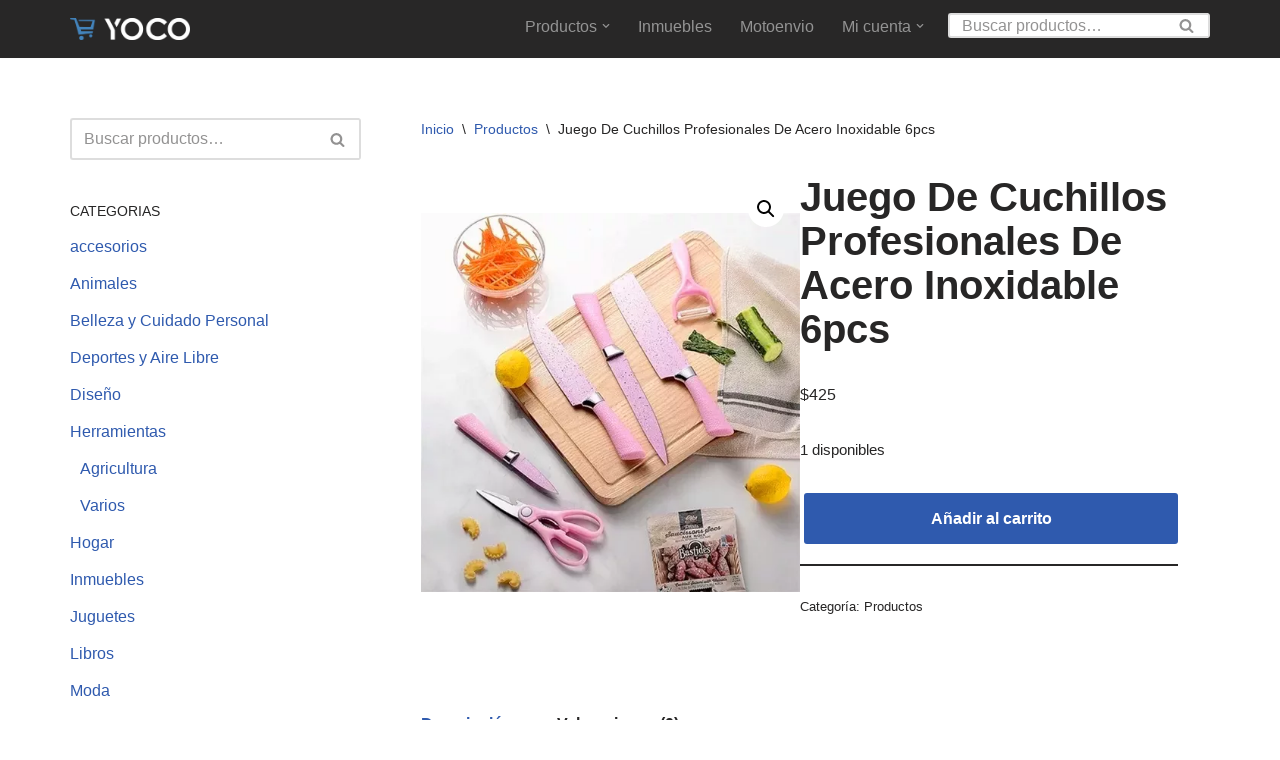

--- FILE ---
content_type: text/html; charset=UTF-8
request_url: https://yoco.com.mx/producto/juego-de-cuchillos-profesionales-de-acero-inoxidable-6pcs/
body_size: 124584
content:
<!DOCTYPE html>
<html lang="es-MX">

<head>
	
	<meta charset="UTF-8">
	<meta name="viewport" content="width=device-width, initial-scale=1, minimum-scale=1">
	<link rel="profile" href="https://gmpg.org/xfn/11">
		<!-- Manifest added by SuperPWA - Progressive Web Apps Plugin For WordPress -->
<link rel="manifest" href="/superpwa-manifest.json">
<meta name="theme-color" content="#ffffff">
<!-- / SuperPWA.com -->
<meta name='robots' content='index, follow, max-image-preview:large, max-snippet:-1, max-video-preview:-1' />

	<!-- This site is optimized with the Yoast SEO plugin v23.4 - https://yoast.com/wordpress/plugins/seo/ -->
	<title>Juego De Cuchillos Profesionales De Acero Inoxidable 6pcs - www.yoco.com.mx</title>
	<meta name="description" content="Juego De Cuchillos Profesionales De Acero Inoxidable 6pcs Tipo de artículo: colorido juego de cuchillos de 6 piezas.Material: acero inoxidabl" />
	<link rel="canonical" href="https://yoco.com.mx/producto/juego-de-cuchillos-profesionales-de-acero-inoxidable-6pcs/" />
	<meta property="og:locale" content="es_MX" />
	<meta property="og:type" content="article" />
	<meta property="og:title" content="Juego De Cuchillos Profesionales De Acero Inoxidable 6pcs - www.yoco.com.mx" />
	<meta property="og:description" content="Juego De Cuchillos Profesionales De Acero Inoxidable 6pcs Tipo de artículo: colorido juego de cuchillos de 6 piezas.Material: acero inoxidabl" />
	<meta property="og:url" content="https://yoco.com.mx/producto/juego-de-cuchillos-profesionales-de-acero-inoxidable-6pcs/" />
	<meta property="og:site_name" content="www.yoco.com.mx" />
	<meta property="article:publisher" content="https://www.facebook.com/yocouruapan/" />
	<meta property="article:modified_time" content="2025-04-24T02:41:33+00:00" />
	<meta property="og:image" content="https://yoco.com.mx/wp-content/uploads/2023/10/cuchillos.png" />
	<meta property="og:image:width" content="500" />
	<meta property="og:image:height" content="600" />
	<meta property="og:image:type" content="image/png" />
	<meta name="twitter:card" content="summary_large_image" />
	<meta name="twitter:label1" content="Tiempo de lectura" />
	<meta name="twitter:data1" content="2 minutos" />
	<script type="application/ld+json" class="yoast-schema-graph">{"@context":"https://schema.org","@graph":[{"@type":"WebPage","@id":"https://yoco.com.mx/producto/juego-de-cuchillos-profesionales-de-acero-inoxidable-6pcs/","url":"https://yoco.com.mx/producto/juego-de-cuchillos-profesionales-de-acero-inoxidable-6pcs/","name":"Juego De Cuchillos Profesionales De Acero Inoxidable 6pcs - www.yoco.com.mx","isPartOf":{"@id":"https://yoco.com.mx/#website"},"primaryImageOfPage":{"@id":"https://yoco.com.mx/producto/juego-de-cuchillos-profesionales-de-acero-inoxidable-6pcs/#primaryimage"},"image":{"@id":"https://yoco.com.mx/producto/juego-de-cuchillos-profesionales-de-acero-inoxidable-6pcs/#primaryimage"},"thumbnailUrl":"https://yoco.com.mx/wp-content/uploads/2023/10/cuchillos.png","datePublished":"2023-10-11T02:14:41+00:00","dateModified":"2025-04-24T02:41:33+00:00","description":"Juego De Cuchillos Profesionales De Acero Inoxidable 6pcs Tipo de artículo: colorido juego de cuchillos de 6 piezas.Material: acero inoxidabl","breadcrumb":{"@id":"https://yoco.com.mx/producto/juego-de-cuchillos-profesionales-de-acero-inoxidable-6pcs/#breadcrumb"},"inLanguage":"es-MX","potentialAction":[{"@type":"ReadAction","target":["https://yoco.com.mx/producto/juego-de-cuchillos-profesionales-de-acero-inoxidable-6pcs/"]}]},{"@type":"ImageObject","inLanguage":"es-MX","@id":"https://yoco.com.mx/producto/juego-de-cuchillos-profesionales-de-acero-inoxidable-6pcs/#primaryimage","url":"https://yoco.com.mx/wp-content/uploads/2023/10/cuchillos.png","contentUrl":"https://yoco.com.mx/wp-content/uploads/2023/10/cuchillos.png","width":500,"height":600},{"@type":"BreadcrumbList","@id":"https://yoco.com.mx/producto/juego-de-cuchillos-profesionales-de-acero-inoxidable-6pcs/#breadcrumb","itemListElement":[{"@type":"ListItem","position":1,"name":"Inicio","item":"https://yoco.com.mx/"},{"@type":"ListItem","position":2,"name":"Shop","item":"https://yoco.com.mx/3669a-shop/"},{"@type":"ListItem","position":3,"name":"Juego De Cuchillos Profesionales De Acero Inoxidable 6pcs"}]},{"@type":"WebSite","@id":"https://yoco.com.mx/#website","url":"https://yoco.com.mx/","name":"www.yoco.com.mx","description":"Compra sin salir de casa","publisher":{"@id":"https://yoco.com.mx/#organization"},"potentialAction":[{"@type":"SearchAction","target":{"@type":"EntryPoint","urlTemplate":"https://yoco.com.mx/?s={search_term_string}"},"query-input":{"@type":"PropertyValueSpecification","valueRequired":true,"valueName":"search_term_string"}}],"inLanguage":"es-MX"},{"@type":"Organization","@id":"https://yoco.com.mx/#organization","name":"YOCO","url":"https://yoco.com.mx/","logo":{"@type":"ImageObject","inLanguage":"es-MX","@id":"https://yoco.com.mx/#/schema/logo/image/","url":"https://yoco.com.mx/wp-content/uploads/2021/03/YOCO.png","contentUrl":"https://yoco.com.mx/wp-content/uploads/2021/03/YOCO.png","width":892,"height":306,"caption":"YOCO"},"image":{"@id":"https://yoco.com.mx/#/schema/logo/image/"},"sameAs":["https://www.facebook.com/yocouruapan/"]}]}</script>
	<!-- / Yoast SEO plugin. -->


<link rel="alternate" type="application/rss+xml" title="www.yoco.com.mx &raquo; Feed" href="https://yoco.com.mx/feed/" />
<link rel="alternate" type="application/rss+xml" title="www.yoco.com.mx &raquo; RSS de los comentarios" href="https://yoco.com.mx/comments/feed/" />
<link rel="alternate" type="application/rss+xml" title="www.yoco.com.mx &raquo; Juego De Cuchillos Profesionales De Acero Inoxidable 6pcs RSS de los comentarios" href="https://yoco.com.mx/producto/juego-de-cuchillos-profesionales-de-acero-inoxidable-6pcs/feed/" />
<script>
window._wpemojiSettings = {"baseUrl":"https:\/\/s.w.org\/images\/core\/emoji\/14.0.0\/72x72\/","ext":".png","svgUrl":"https:\/\/s.w.org\/images\/core\/emoji\/14.0.0\/svg\/","svgExt":".svg","source":{"concatemoji":"https:\/\/yoco.com.mx\/wp-includes\/js\/wp-emoji-release.min.js?ver=6.4.7"}};
/*! This file is auto-generated */
!function(i,n){var o,s,e;function c(e){try{var t={supportTests:e,timestamp:(new Date).valueOf()};sessionStorage.setItem(o,JSON.stringify(t))}catch(e){}}function p(e,t,n){e.clearRect(0,0,e.canvas.width,e.canvas.height),e.fillText(t,0,0);var t=new Uint32Array(e.getImageData(0,0,e.canvas.width,e.canvas.height).data),r=(e.clearRect(0,0,e.canvas.width,e.canvas.height),e.fillText(n,0,0),new Uint32Array(e.getImageData(0,0,e.canvas.width,e.canvas.height).data));return t.every(function(e,t){return e===r[t]})}function u(e,t,n){switch(t){case"flag":return n(e,"\ud83c\udff3\ufe0f\u200d\u26a7\ufe0f","\ud83c\udff3\ufe0f\u200b\u26a7\ufe0f")?!1:!n(e,"\ud83c\uddfa\ud83c\uddf3","\ud83c\uddfa\u200b\ud83c\uddf3")&&!n(e,"\ud83c\udff4\udb40\udc67\udb40\udc62\udb40\udc65\udb40\udc6e\udb40\udc67\udb40\udc7f","\ud83c\udff4\u200b\udb40\udc67\u200b\udb40\udc62\u200b\udb40\udc65\u200b\udb40\udc6e\u200b\udb40\udc67\u200b\udb40\udc7f");case"emoji":return!n(e,"\ud83e\udef1\ud83c\udffb\u200d\ud83e\udef2\ud83c\udfff","\ud83e\udef1\ud83c\udffb\u200b\ud83e\udef2\ud83c\udfff")}return!1}function f(e,t,n){var r="undefined"!=typeof WorkerGlobalScope&&self instanceof WorkerGlobalScope?new OffscreenCanvas(300,150):i.createElement("canvas"),a=r.getContext("2d",{willReadFrequently:!0}),o=(a.textBaseline="top",a.font="600 32px Arial",{});return e.forEach(function(e){o[e]=t(a,e,n)}),o}function t(e){var t=i.createElement("script");t.src=e,t.defer=!0,i.head.appendChild(t)}"undefined"!=typeof Promise&&(o="wpEmojiSettingsSupports",s=["flag","emoji"],n.supports={everything:!0,everythingExceptFlag:!0},e=new Promise(function(e){i.addEventListener("DOMContentLoaded",e,{once:!0})}),new Promise(function(t){var n=function(){try{var e=JSON.parse(sessionStorage.getItem(o));if("object"==typeof e&&"number"==typeof e.timestamp&&(new Date).valueOf()<e.timestamp+604800&&"object"==typeof e.supportTests)return e.supportTests}catch(e){}return null}();if(!n){if("undefined"!=typeof Worker&&"undefined"!=typeof OffscreenCanvas&&"undefined"!=typeof URL&&URL.createObjectURL&&"undefined"!=typeof Blob)try{var e="postMessage("+f.toString()+"("+[JSON.stringify(s),u.toString(),p.toString()].join(",")+"));",r=new Blob([e],{type:"text/javascript"}),a=new Worker(URL.createObjectURL(r),{name:"wpTestEmojiSupports"});return void(a.onmessage=function(e){c(n=e.data),a.terminate(),t(n)})}catch(e){}c(n=f(s,u,p))}t(n)}).then(function(e){for(var t in e)n.supports[t]=e[t],n.supports.everything=n.supports.everything&&n.supports[t],"flag"!==t&&(n.supports.everythingExceptFlag=n.supports.everythingExceptFlag&&n.supports[t]);n.supports.everythingExceptFlag=n.supports.everythingExceptFlag&&!n.supports.flag,n.DOMReady=!1,n.readyCallback=function(){n.DOMReady=!0}}).then(function(){return e}).then(function(){var e;n.supports.everything||(n.readyCallback(),(e=n.source||{}).concatemoji?t(e.concatemoji):e.wpemoji&&e.twemoji&&(t(e.twemoji),t(e.wpemoji)))}))}((window,document),window._wpemojiSettings);
</script>
<link rel='stylesheet' id='hfe-widgets-style-css' href='https://yoco.com.mx/wp-content/plugins/header-footer-elementor/inc/widgets-css/frontend.css?ver=2.8.1' media='all' />
<link rel='stylesheet' id='hfe-woo-product-grid-css' href='https://yoco.com.mx/wp-content/plugins/header-footer-elementor/inc/widgets-css/woo-products.css?ver=2.8.1' media='all' />
<link rel='stylesheet' id='dce-dynamic-visibility-style-css' href='https://yoco.com.mx/wp-content/plugins/dynamic-visibility-for-elementor/assets/css/dynamic-visibility.css?ver=6.0.2' media='all' />
<style id='wp-emoji-styles-inline-css'>

	img.wp-smiley, img.emoji {
		display: inline !important;
		border: none !important;
		box-shadow: none !important;
		height: 1em !important;
		width: 1em !important;
		margin: 0 0.07em !important;
		vertical-align: -0.1em !important;
		background: none !important;
		padding: 0 !important;
	}
</style>
<link rel='stylesheet' id='wp-block-library-css' href='https://yoco.com.mx/wp-includes/css/dist/block-library/style.min.css?ver=6.4.7' media='all' />
<style id='classic-theme-styles-inline-css'>
/*! This file is auto-generated */
.wp-block-button__link{color:#fff;background-color:#32373c;border-radius:9999px;box-shadow:none;text-decoration:none;padding:calc(.667em + 2px) calc(1.333em + 2px);font-size:1.125em}.wp-block-file__button{background:#32373c;color:#fff;text-decoration:none}
</style>
<style id='global-styles-inline-css'>
body{--wp--preset--color--black: #000000;--wp--preset--color--cyan-bluish-gray: #abb8c3;--wp--preset--color--white: #ffffff;--wp--preset--color--pale-pink: #f78da7;--wp--preset--color--vivid-red: #cf2e2e;--wp--preset--color--luminous-vivid-orange: #ff6900;--wp--preset--color--luminous-vivid-amber: #fcb900;--wp--preset--color--light-green-cyan: #7bdcb5;--wp--preset--color--vivid-green-cyan: #00d084;--wp--preset--color--pale-cyan-blue: #8ed1fc;--wp--preset--color--vivid-cyan-blue: #0693e3;--wp--preset--color--vivid-purple: #9b51e0;--wp--preset--color--neve-link-color: var(--nv-primary-accent);--wp--preset--color--neve-link-hover-color: var(--nv-secondary-accent);--wp--preset--color--nv-site-bg: var(--nv-site-bg);--wp--preset--color--nv-light-bg: var(--nv-light-bg);--wp--preset--color--nv-dark-bg: var(--nv-dark-bg);--wp--preset--color--neve-text-color: var(--nv-text-color);--wp--preset--color--nv-text-dark-bg: var(--nv-text-dark-bg);--wp--preset--color--nv-c-1: var(--nv-c-1);--wp--preset--color--nv-c-2: var(--nv-c-2);--wp--preset--gradient--vivid-cyan-blue-to-vivid-purple: linear-gradient(135deg,rgba(6,147,227,1) 0%,rgb(155,81,224) 100%);--wp--preset--gradient--light-green-cyan-to-vivid-green-cyan: linear-gradient(135deg,rgb(122,220,180) 0%,rgb(0,208,130) 100%);--wp--preset--gradient--luminous-vivid-amber-to-luminous-vivid-orange: linear-gradient(135deg,rgba(252,185,0,1) 0%,rgba(255,105,0,1) 100%);--wp--preset--gradient--luminous-vivid-orange-to-vivid-red: linear-gradient(135deg,rgba(255,105,0,1) 0%,rgb(207,46,46) 100%);--wp--preset--gradient--very-light-gray-to-cyan-bluish-gray: linear-gradient(135deg,rgb(238,238,238) 0%,rgb(169,184,195) 100%);--wp--preset--gradient--cool-to-warm-spectrum: linear-gradient(135deg,rgb(74,234,220) 0%,rgb(151,120,209) 20%,rgb(207,42,186) 40%,rgb(238,44,130) 60%,rgb(251,105,98) 80%,rgb(254,248,76) 100%);--wp--preset--gradient--blush-light-purple: linear-gradient(135deg,rgb(255,206,236) 0%,rgb(152,150,240) 100%);--wp--preset--gradient--blush-bordeaux: linear-gradient(135deg,rgb(254,205,165) 0%,rgb(254,45,45) 50%,rgb(107,0,62) 100%);--wp--preset--gradient--luminous-dusk: linear-gradient(135deg,rgb(255,203,112) 0%,rgb(199,81,192) 50%,rgb(65,88,208) 100%);--wp--preset--gradient--pale-ocean: linear-gradient(135deg,rgb(255,245,203) 0%,rgb(182,227,212) 50%,rgb(51,167,181) 100%);--wp--preset--gradient--electric-grass: linear-gradient(135deg,rgb(202,248,128) 0%,rgb(113,206,126) 100%);--wp--preset--gradient--midnight: linear-gradient(135deg,rgb(2,3,129) 0%,rgb(40,116,252) 100%);--wp--preset--font-size--small: 13px;--wp--preset--font-size--medium: 20px;--wp--preset--font-size--large: 36px;--wp--preset--font-size--x-large: 42px;--wp--preset--font-family--inter: "Inter", sans-serif;--wp--preset--font-family--cardo: Cardo;--wp--preset--spacing--20: 0.44rem;--wp--preset--spacing--30: 0.67rem;--wp--preset--spacing--40: 1rem;--wp--preset--spacing--50: 1.5rem;--wp--preset--spacing--60: 2.25rem;--wp--preset--spacing--70: 3.38rem;--wp--preset--spacing--80: 5.06rem;--wp--preset--shadow--natural: 6px 6px 9px rgba(0, 0, 0, 0.2);--wp--preset--shadow--deep: 12px 12px 50px rgba(0, 0, 0, 0.4);--wp--preset--shadow--sharp: 6px 6px 0px rgba(0, 0, 0, 0.2);--wp--preset--shadow--outlined: 6px 6px 0px -3px rgba(255, 255, 255, 1), 6px 6px rgba(0, 0, 0, 1);--wp--preset--shadow--crisp: 6px 6px 0px rgba(0, 0, 0, 1);}:where(.is-layout-flex){gap: 0.5em;}:where(.is-layout-grid){gap: 0.5em;}body .is-layout-flow > .alignleft{float: left;margin-inline-start: 0;margin-inline-end: 2em;}body .is-layout-flow > .alignright{float: right;margin-inline-start: 2em;margin-inline-end: 0;}body .is-layout-flow > .aligncenter{margin-left: auto !important;margin-right: auto !important;}body .is-layout-constrained > .alignleft{float: left;margin-inline-start: 0;margin-inline-end: 2em;}body .is-layout-constrained > .alignright{float: right;margin-inline-start: 2em;margin-inline-end: 0;}body .is-layout-constrained > .aligncenter{margin-left: auto !important;margin-right: auto !important;}body .is-layout-constrained > :where(:not(.alignleft):not(.alignright):not(.alignfull)){max-width: var(--wp--style--global--content-size);margin-left: auto !important;margin-right: auto !important;}body .is-layout-constrained > .alignwide{max-width: var(--wp--style--global--wide-size);}body .is-layout-flex{display: flex;}body .is-layout-flex{flex-wrap: wrap;align-items: center;}body .is-layout-flex > *{margin: 0;}body .is-layout-grid{display: grid;}body .is-layout-grid > *{margin: 0;}:where(.wp-block-columns.is-layout-flex){gap: 2em;}:where(.wp-block-columns.is-layout-grid){gap: 2em;}:where(.wp-block-post-template.is-layout-flex){gap: 1.25em;}:where(.wp-block-post-template.is-layout-grid){gap: 1.25em;}.has-black-color{color: var(--wp--preset--color--black) !important;}.has-cyan-bluish-gray-color{color: var(--wp--preset--color--cyan-bluish-gray) !important;}.has-white-color{color: var(--wp--preset--color--white) !important;}.has-pale-pink-color{color: var(--wp--preset--color--pale-pink) !important;}.has-vivid-red-color{color: var(--wp--preset--color--vivid-red) !important;}.has-luminous-vivid-orange-color{color: var(--wp--preset--color--luminous-vivid-orange) !important;}.has-luminous-vivid-amber-color{color: var(--wp--preset--color--luminous-vivid-amber) !important;}.has-light-green-cyan-color{color: var(--wp--preset--color--light-green-cyan) !important;}.has-vivid-green-cyan-color{color: var(--wp--preset--color--vivid-green-cyan) !important;}.has-pale-cyan-blue-color{color: var(--wp--preset--color--pale-cyan-blue) !important;}.has-vivid-cyan-blue-color{color: var(--wp--preset--color--vivid-cyan-blue) !important;}.has-vivid-purple-color{color: var(--wp--preset--color--vivid-purple) !important;}.has-black-background-color{background-color: var(--wp--preset--color--black) !important;}.has-cyan-bluish-gray-background-color{background-color: var(--wp--preset--color--cyan-bluish-gray) !important;}.has-white-background-color{background-color: var(--wp--preset--color--white) !important;}.has-pale-pink-background-color{background-color: var(--wp--preset--color--pale-pink) !important;}.has-vivid-red-background-color{background-color: var(--wp--preset--color--vivid-red) !important;}.has-luminous-vivid-orange-background-color{background-color: var(--wp--preset--color--luminous-vivid-orange) !important;}.has-luminous-vivid-amber-background-color{background-color: var(--wp--preset--color--luminous-vivid-amber) !important;}.has-light-green-cyan-background-color{background-color: var(--wp--preset--color--light-green-cyan) !important;}.has-vivid-green-cyan-background-color{background-color: var(--wp--preset--color--vivid-green-cyan) !important;}.has-pale-cyan-blue-background-color{background-color: var(--wp--preset--color--pale-cyan-blue) !important;}.has-vivid-cyan-blue-background-color{background-color: var(--wp--preset--color--vivid-cyan-blue) !important;}.has-vivid-purple-background-color{background-color: var(--wp--preset--color--vivid-purple) !important;}.has-black-border-color{border-color: var(--wp--preset--color--black) !important;}.has-cyan-bluish-gray-border-color{border-color: var(--wp--preset--color--cyan-bluish-gray) !important;}.has-white-border-color{border-color: var(--wp--preset--color--white) !important;}.has-pale-pink-border-color{border-color: var(--wp--preset--color--pale-pink) !important;}.has-vivid-red-border-color{border-color: var(--wp--preset--color--vivid-red) !important;}.has-luminous-vivid-orange-border-color{border-color: var(--wp--preset--color--luminous-vivid-orange) !important;}.has-luminous-vivid-amber-border-color{border-color: var(--wp--preset--color--luminous-vivid-amber) !important;}.has-light-green-cyan-border-color{border-color: var(--wp--preset--color--light-green-cyan) !important;}.has-vivid-green-cyan-border-color{border-color: var(--wp--preset--color--vivid-green-cyan) !important;}.has-pale-cyan-blue-border-color{border-color: var(--wp--preset--color--pale-cyan-blue) !important;}.has-vivid-cyan-blue-border-color{border-color: var(--wp--preset--color--vivid-cyan-blue) !important;}.has-vivid-purple-border-color{border-color: var(--wp--preset--color--vivid-purple) !important;}.has-vivid-cyan-blue-to-vivid-purple-gradient-background{background: var(--wp--preset--gradient--vivid-cyan-blue-to-vivid-purple) !important;}.has-light-green-cyan-to-vivid-green-cyan-gradient-background{background: var(--wp--preset--gradient--light-green-cyan-to-vivid-green-cyan) !important;}.has-luminous-vivid-amber-to-luminous-vivid-orange-gradient-background{background: var(--wp--preset--gradient--luminous-vivid-amber-to-luminous-vivid-orange) !important;}.has-luminous-vivid-orange-to-vivid-red-gradient-background{background: var(--wp--preset--gradient--luminous-vivid-orange-to-vivid-red) !important;}.has-very-light-gray-to-cyan-bluish-gray-gradient-background{background: var(--wp--preset--gradient--very-light-gray-to-cyan-bluish-gray) !important;}.has-cool-to-warm-spectrum-gradient-background{background: var(--wp--preset--gradient--cool-to-warm-spectrum) !important;}.has-blush-light-purple-gradient-background{background: var(--wp--preset--gradient--blush-light-purple) !important;}.has-blush-bordeaux-gradient-background{background: var(--wp--preset--gradient--blush-bordeaux) !important;}.has-luminous-dusk-gradient-background{background: var(--wp--preset--gradient--luminous-dusk) !important;}.has-pale-ocean-gradient-background{background: var(--wp--preset--gradient--pale-ocean) !important;}.has-electric-grass-gradient-background{background: var(--wp--preset--gradient--electric-grass) !important;}.has-midnight-gradient-background{background: var(--wp--preset--gradient--midnight) !important;}.has-small-font-size{font-size: var(--wp--preset--font-size--small) !important;}.has-medium-font-size{font-size: var(--wp--preset--font-size--medium) !important;}.has-large-font-size{font-size: var(--wp--preset--font-size--large) !important;}.has-x-large-font-size{font-size: var(--wp--preset--font-size--x-large) !important;}
.wp-block-navigation a:where(:not(.wp-element-button)){color: inherit;}
:where(.wp-block-post-template.is-layout-flex){gap: 1.25em;}:where(.wp-block-post-template.is-layout-grid){gap: 1.25em;}
:where(.wp-block-columns.is-layout-flex){gap: 2em;}:where(.wp-block-columns.is-layout-grid){gap: 2em;}
.wp-block-pullquote{font-size: 1.5em;line-height: 1.6;}
</style>
<link rel='stylesheet' id='contact-form-7-css' href='https://yoco.com.mx/wp-content/plugins/contact-form-7/includes/css/styles.css?ver=5.9.8' media='all' />
<link rel='stylesheet' id='photoswipe-css' href='https://yoco.com.mx/wp-content/plugins/woocommerce/assets/css/photoswipe/photoswipe.min.css?ver=9.1.2' media='all' />
<link rel='stylesheet' id='photoswipe-default-skin-css' href='https://yoco.com.mx/wp-content/plugins/woocommerce/assets/css/photoswipe/default-skin/default-skin.min.css?ver=9.1.2' media='all' />
<link rel='stylesheet' id='woocommerce-layout-css' href='https://yoco.com.mx/wp-content/plugins/woocommerce/assets/css/woocommerce-layout.css?ver=9.1.2' media='all' />
<link rel='stylesheet' id='woocommerce-smallscreen-css' href='https://yoco.com.mx/wp-content/plugins/woocommerce/assets/css/woocommerce-smallscreen.css?ver=9.1.2' media='only screen and (max-width: 768px)' />
<link rel='stylesheet' id='woocommerce-general-css' href='https://yoco.com.mx/wp-content/plugins/woocommerce/assets/css/woocommerce.css?ver=9.1.2' media='all' />
<style id='woocommerce-inline-inline-css'>
.woocommerce form .form-row .required { visibility: visible; }
</style>
<link rel='stylesheet' id='yspl-public-style-css' href='https://yoco.com.mx/wp-content/plugins/wp-widget-in-navigation/css/style.css?ver=2.0.0' media='all' />
<link rel='stylesheet' id='wt-woocommerce-related-products-css' href='https://yoco.com.mx/wp-content/plugins/wt-woocommerce-related-products/public/css/custom-related-products-public.css?ver=1.7.6' media='all' />
<link rel='stylesheet' id='carousel-css-css' href='https://yoco.com.mx/wp-content/plugins/wt-woocommerce-related-products/public/css/owl.carousel.min.css?ver=1.7.6' media='all' />
<link rel='stylesheet' id='carousel-theme-css-css' href='https://yoco.com.mx/wp-content/plugins/wt-woocommerce-related-products/public/css/owl.theme.default.min.css?ver=1.7.6' media='all' />
<link rel='stylesheet' id='hfe-style-css' href='https://yoco.com.mx/wp-content/plugins/header-footer-elementor/assets/css/header-footer-elementor.css?ver=2.8.1' media='all' />
<link rel='stylesheet' id='elementor-icons-css' href='https://yoco.com.mx/wp-content/plugins/elementor/assets/lib/eicons/css/elementor-icons.min.css?ver=5.35.0' media='all' />
<link rel='stylesheet' id='elementor-frontend-css' href='https://yoco.com.mx/wp-content/plugins/elementor/assets/css/frontend.min.css?ver=3.27.7' media='all' />
<link rel='stylesheet' id='elementor-post-3116-css' href='https://yoco.com.mx/wp-content/uploads/elementor/css/post-3116.css?ver=1722161250' media='all' />
<link rel='stylesheet' id='font-awesome-5-all-css' href='https://yoco.com.mx/wp-content/plugins/elementor/assets/lib/font-awesome/css/all.min.css?ver=3.27.7' media='all' />
<link rel='stylesheet' id='font-awesome-4-shim-css' href='https://yoco.com.mx/wp-content/plugins/elementor/assets/lib/font-awesome/css/v4-shims.min.css?ver=3.27.7' media='all' />
<link rel='stylesheet' id='elementor-post-416-css' href='https://yoco.com.mx/wp-content/uploads/elementor/css/post-416.css?ver=1758085282' media='all' />
<link rel='stylesheet' id='woo-variation-swatches-css' href='https://yoco.com.mx/wp-content/plugins/woo-variation-swatches/assets/css/frontend.min.css?ver=1768885110' media='all' />
<style id='woo-variation-swatches-inline-css'>
:root {
--wvs-tick:url("data:image/svg+xml;utf8,%3Csvg filter='drop-shadow(0px 0px 2px rgb(0 0 0 / .8))' xmlns='http://www.w3.org/2000/svg'  viewBox='0 0 30 30'%3E%3Cpath fill='none' stroke='%23ffffff' stroke-linecap='round' stroke-linejoin='round' stroke-width='4' d='M4 16L11 23 27 7'/%3E%3C/svg%3E");

--wvs-cross:url("data:image/svg+xml;utf8,%3Csvg filter='drop-shadow(0px 0px 5px rgb(255 255 255 / .6))' xmlns='http://www.w3.org/2000/svg' width='72px' height='72px' viewBox='0 0 24 24'%3E%3Cpath fill='none' stroke='%23ff0000' stroke-linecap='round' stroke-width='0.6' d='M5 5L19 19M19 5L5 19'/%3E%3C/svg%3E");
--wvs-single-product-item-width:30px;
--wvs-single-product-item-height:30px;
--wvs-single-product-item-font-size:16px}
</style>
<link rel='stylesheet' id='neve-woocommerce-css' href='https://yoco.com.mx/wp-content/themes/neve/assets/css/woocommerce.min.css?ver=4.1.2' media='all' />
<link rel='stylesheet' id='neve-style-css' href='https://yoco.com.mx/wp-content/themes/neve/style-main-new.min.css?ver=4.1.2' media='all' />
<style id='neve-style-inline-css'>
.is-menu-sidebar .header-menu-sidebar { visibility: visible; }.is-menu-sidebar.menu_sidebar_slide_left .header-menu-sidebar { transform: translate3d(0, 0, 0); left: 0; }.is-menu-sidebar.menu_sidebar_slide_right .header-menu-sidebar { transform: translate3d(0, 0, 0); right: 0; }.is-menu-sidebar.menu_sidebar_pull_right .header-menu-sidebar, .is-menu-sidebar.menu_sidebar_pull_left .header-menu-sidebar { transform: translateX(0); }.is-menu-sidebar.menu_sidebar_dropdown .header-menu-sidebar { height: auto; }.is-menu-sidebar.menu_sidebar_dropdown .header-menu-sidebar-inner { max-height: 400px; padding: 20px 0; }.is-menu-sidebar.menu_sidebar_full_canvas .header-menu-sidebar { opacity: 1; }.header-menu-sidebar .menu-item-nav-search:not(.floating) { pointer-events: none; }.header-menu-sidebar .menu-item-nav-search .is-menu-sidebar { pointer-events: unset; }@media screen and (max-width: 960px) { .builder-item.cr .item--inner { --textalign: center; --justify: center; } }
.nv-meta-list li.meta:not(:last-child):after { content:"/" }.nv-meta-list .no-mobile{
			display:none;
		}.nv-meta-list li.last::after{
			content: ""!important;
		}@media (min-width: 769px) {
			.nv-meta-list .no-mobile {
				display: inline-block;
			}
			.nv-meta-list li.last:not(:last-child)::after {
		 		content: "/" !important;
			}
		}
 :root{ --container: 748px;--postwidth:100%; --primarybtnbg: var(--nv-primary-accent); --primarybtnhoverbg: var(--nv-primary-accent); --primarybtncolor: #fff; --secondarybtncolor: var(--nv-primary-accent); --primarybtnhovercolor: #fff; --secondarybtnhovercolor: var(--nv-primary-accent);--primarybtnborderradius:3px;--secondarybtnborderradius:3px;--secondarybtnborderwidth:3px;--btnpadding:13px 15px;--primarybtnpadding:13px 15px;--secondarybtnpadding:calc(13px - 3px) calc(15px - 3px); --bodyfontfamily: Arial,Helvetica,sans-serif; --bodyfontsize: 15px; --bodylineheight: 1.6; --bodyletterspacing: 0px; --bodyfontweight: 400; --h1fontsize: 36px; --h1fontweight: 700; --h1lineheight: 1.2; --h1letterspacing: 0px; --h1texttransform: none; --h2fontsize: 28px; --h2fontweight: 700; --h2lineheight: 1.3; --h2letterspacing: 0px; --h2texttransform: none; --h3fontsize: 24px; --h3fontweight: 700; --h3lineheight: 1.4; --h3letterspacing: 0px; --h3texttransform: none; --h4fontsize: 20px; --h4fontweight: 700; --h4lineheight: 1.6; --h4letterspacing: 0px; --h4texttransform: none; --h5fontsize: 16px; --h5fontweight: 700; --h5lineheight: 1.6; --h5letterspacing: 0px; --h5texttransform: none; --h6fontsize: 14px; --h6fontweight: 700; --h6lineheight: 1.6; --h6letterspacing: 0px; --h6texttransform: none;--formfieldborderwidth:2px;--formfieldborderradius:3px; --formfieldbgcolor: var(--nv-site-bg); --formfieldbordercolor: #dddddd; --formfieldcolor: var(--nv-text-color);--formfieldpadding:10px 12px; } .nv-index-posts{ --borderradius:0px; } .has-neve-button-color-color{ color: var(--nv-primary-accent)!important; } .has-neve-button-color-background-color{ background-color: var(--nv-primary-accent)!important; } .alignfull > [class*="__inner-container"], .alignwide > [class*="__inner-container"]{ max-width:718px;margin:auto } .nv-meta-list{ --avatarsize: 20px; } .single .nv-meta-list{ --avatarsize: 20px; } .nv-is-boxed.nv-comments-wrap{ --padding:20px; } .nv-is-boxed.comment-respond{ --padding:20px; } .single:not(.single-product), .page{ --c-vspace:0 0 0 0;; } .global-styled{ --bgcolor: var(--nv-site-bg); } .header-top{ --rowbcolor: var(--nv-light-bg); --color: var(--nv-text-color); --bgcolor: var(--nv-site-bg); } .header-main{ --rowbcolor: var(--nv-light-bg); --color: #f1f1f1; --bgcolor: #282727; } .header-bottom{ --rowbcolor: var(--nv-light-bg); --color: var(--nv-text-color); --bgcolor: var(--nv-site-bg); } .header-menu-sidebar-bg{ --justify: flex-start; --textalign: left;--flexg: 1;--wrapdropdownwidth: auto; --color: var(--nv-text-color); --bgcolor: var(--nv-site-bg); } .header-menu-sidebar{ width: 360px; } .builder-item--logo{ --maxwidth: 120px; --fs: 24px;--padding:10px 0;--margin:0; --textalign: left;--justify: flex-start; } .builder-item--nav-icon,.header-menu-sidebar .close-sidebar-panel .navbar-toggle{ --borderradius:0; } .builder-item--nav-icon{ --label-margin:0 5px 0 0;;--padding:10px 15px;--margin:0; } .builder-item--primary-menu{ --color: #939393; --hovercolor: #75b3fa; --hovertextcolor: var(--nv-text-color); --activecolor: #449bfe; --spacing: 20px; --height: 25px;--padding:0;--margin:0; --fontsize: 1em; --lineheight: 1.6; --letterspacing: 0px; --fontweight: 500; --texttransform: none; --iconsize: 1em; } .hfg-is-group.has-primary-menu .inherit-ff{ --inheritedfw: 500; } .footer-top-inner .row{ grid-template-columns:1fr 1fr 1fr; --valign: flex-start; } .footer-top{ --rowbcolor: var(--nv-light-bg); --color: var(--nv-text-color); --bgcolor: var(--nv-site-bg); } .footer-main-inner .row{ grid-template-columns:1fr 1fr 1fr; --valign: flex-start; } .footer-main{ --rowbcolor: var(--nv-light-bg); --color: var(--nv-text-color); --bgcolor: var(--nv-site-bg); } .footer-bottom-inner .row{ grid-template-columns:1fr 1fr 1fr; --valign: flex-start; } .footer-bottom{ --rowbcolor: var(--nv-light-bg); --color: var(--nv-text-dark-bg); --bgcolor: var(--nv-dark-bg); } @media(min-width: 576px){ :root{ --container: 992px;--postwidth:50%;--btnpadding:13px 15px;--primarybtnpadding:13px 15px;--secondarybtnpadding:calc(13px - 3px) calc(15px - 3px); --bodyfontsize: 16px; --bodylineheight: 1.6; --bodyletterspacing: 0px; --h1fontsize: 38px; --h1lineheight: 1.2; --h1letterspacing: 0px; --h2fontsize: 30px; --h2lineheight: 1.2; --h2letterspacing: 0px; --h3fontsize: 26px; --h3lineheight: 1.4; --h3letterspacing: 0px; --h4fontsize: 22px; --h4lineheight: 1.5; --h4letterspacing: 0px; --h5fontsize: 18px; --h5lineheight: 1.6; --h5letterspacing: 0px; --h6fontsize: 14px; --h6lineheight: 1.6; --h6letterspacing: 0px; } .nv-meta-list{ --avatarsize: 20px; } .single .nv-meta-list{ --avatarsize: 20px; } .nv-is-boxed.nv-comments-wrap{ --padding:30px; } .nv-is-boxed.comment-respond{ --padding:30px; } .single:not(.single-product), .page{ --c-vspace:0 0 0 0;; } .header-menu-sidebar-bg{ --justify: flex-start; --textalign: left;--flexg: 1;--wrapdropdownwidth: auto; } .header-menu-sidebar{ width: 360px; } .builder-item--logo{ --maxwidth: 120px; --fs: 24px;--padding:10px 0;--margin:0; --textalign: left;--justify: flex-start; } .builder-item--nav-icon{ --label-margin:0 5px 0 0;;--padding:10px 15px;--margin:0; } .builder-item--primary-menu{ --spacing: 20px; --height: 25px;--padding:0;--margin:0; --fontsize: 1em; --lineheight: 1.6; --letterspacing: 0px; --iconsize: 1em; } }@media(min-width: 960px){ :root{ --container: 1170px;--postwidth:33.333333333333%;--btnpadding:13px 15px;--primarybtnpadding:13px 15px;--secondarybtnpadding:calc(13px - 3px) calc(15px - 3px); --bodyfontsize: 16px; --bodylineheight: 1.7; --bodyletterspacing: 0px; --h1fontsize: 40px; --h1lineheight: 1.1; --h1letterspacing: 0px; --h2fontsize: 32px; --h2lineheight: 1.2; --h2letterspacing: 0px; --h3fontsize: 28px; --h3lineheight: 1.4; --h3letterspacing: 0px; --h4fontsize: 24px; --h4lineheight: 1.5; --h4letterspacing: 0px; --h5fontsize: 20px; --h5lineheight: 1.6; --h5letterspacing: 0px; --h6fontsize: 16px; --h6lineheight: 1.6; --h6letterspacing: 0px; } #content .container .col, #content .container-fluid .col{ max-width: 70%; } .alignfull > [class*="__inner-container"], .alignwide > [class*="__inner-container"]{ max-width:789px } .container-fluid .alignfull > [class*="__inner-container"], .container-fluid .alignwide > [class*="__inner-container"]{ max-width:calc(70% + 15px) } .nv-sidebar-wrap, .nv-sidebar-wrap.shop-sidebar{ max-width: 30%; } .nv-meta-list{ --avatarsize: 20px; } .single .nv-meta-list{ --avatarsize: 20px; } .nv-is-boxed.nv-comments-wrap{ --padding:40px; } .nv-is-boxed.comment-respond{ --padding:40px; } .single:not(.single-product), .page{ --c-vspace:0 0 0 0;; } .header-menu-sidebar-bg{ --justify: flex-start; --textalign: left;--flexg: 1;--wrapdropdownwidth: auto; } .header-menu-sidebar{ width: 360px; } .builder-item--logo{ --maxwidth: 120px; --fs: 24px;--padding:10px 0;--margin:0; --textalign: left;--justify: flex-start; } .builder-item--nav-icon{ --label-margin:0 5px 0 0;;--padding:10px 15px;--margin:0; } .builder-item--primary-menu{ --spacing: 20px; --height: 25px;--padding:0;--margin:0; --fontsize: 1em; --lineheight: 1.6; --letterspacing: 0px; --iconsize: 1em; } }.nv-content-wrap .elementor a:not(.button):not(.wp-block-file__button){ text-decoration: none; }:root{--nv-primary-accent:#2f5aae;--nv-secondary-accent:#2f5aae;--nv-site-bg:#ffffff;--nv-light-bg:#f4f5f7;--nv-dark-bg:#121212;--nv-text-color:#272626;--nv-text-dark-bg:#ffffff;--nv-c-1:#9463ae;--nv-c-2:#be574b;--nv-fallback-ff:Arial, Helvetica, sans-serif;}
:root{--e-global-color-nvprimaryaccent:#2f5aae;--e-global-color-nvsecondaryaccent:#2f5aae;--e-global-color-nvsitebg:#ffffff;--e-global-color-nvlightbg:#f4f5f7;--e-global-color-nvdarkbg:#121212;--e-global-color-nvtextcolor:#272626;--e-global-color-nvtextdarkbg:#ffffff;--e-global-color-nvc1:#9463ae;--e-global-color-nvc2:#be574b;}
</style>
<link rel='stylesheet' id='hfe-elementor-icons-css' href='https://yoco.com.mx/wp-content/plugins/elementor/assets/lib/eicons/css/elementor-icons.min.css?ver=5.34.0' media='all' />
<link rel='stylesheet' id='hfe-icons-list-css' href='https://yoco.com.mx/wp-content/plugins/elementor/assets/css/widget-icon-list.min.css?ver=3.24.3' media='all' />
<link rel='stylesheet' id='hfe-social-icons-css' href='https://yoco.com.mx/wp-content/plugins/elementor/assets/css/widget-social-icons.min.css?ver=3.24.0' media='all' />
<link rel='stylesheet' id='hfe-social-share-icons-brands-css' href='https://yoco.com.mx/wp-content/plugins/elementor/assets/lib/font-awesome/css/brands.css?ver=5.15.3' media='all' />
<link rel='stylesheet' id='hfe-social-share-icons-fontawesome-css' href='https://yoco.com.mx/wp-content/plugins/elementor/assets/lib/font-awesome/css/fontawesome.css?ver=5.15.3' media='all' />
<link rel='stylesheet' id='hfe-nav-menu-icons-css' href='https://yoco.com.mx/wp-content/plugins/elementor/assets/lib/font-awesome/css/solid.css?ver=5.15.3' media='all' />
<link rel='stylesheet' id='google-fonts-1-css' href='https://fonts.googleapis.com/css?family=Roboto%3A100%2C100italic%2C200%2C200italic%2C300%2C300italic%2C400%2C400italic%2C500%2C500italic%2C600%2C600italic%2C700%2C700italic%2C800%2C800italic%2C900%2C900italic%7CRoboto+Slab%3A100%2C100italic%2C200%2C200italic%2C300%2C300italic%2C400%2C400italic%2C500%2C500italic%2C600%2C600italic%2C700%2C700italic%2C800%2C800italic%2C900%2C900italic&#038;display=auto&#038;ver=6.4.7' media='all' />
<link rel='stylesheet' id='elementor-icons-shared-0-css' href='https://yoco.com.mx/wp-content/plugins/elementor/assets/lib/font-awesome/css/fontawesome.min.css?ver=5.15.3' media='all' />
<link rel='stylesheet' id='elementor-icons-fa-brands-css' href='https://yoco.com.mx/wp-content/plugins/elementor/assets/lib/font-awesome/css/brands.min.css?ver=5.15.3' media='all' />
<link rel="preconnect" href="https://fonts.gstatic.com/" crossorigin><script src="https://yoco.com.mx/wp-includes/js/jquery/jquery.min.js?ver=3.7.1" id="jquery-core-js"></script>
<script src="https://yoco.com.mx/wp-includes/js/jquery/jquery-migrate.min.js?ver=3.4.1" id="jquery-migrate-js"></script>
<script id="jquery-js-after">
!function($){"use strict";$(document).ready(function(){$(this).scrollTop()>100&&$(".hfe-scroll-to-top-wrap").removeClass("hfe-scroll-to-top-hide"),$(window).scroll(function(){$(this).scrollTop()<100?$(".hfe-scroll-to-top-wrap").fadeOut(300):$(".hfe-scroll-to-top-wrap").fadeIn(300)}),$(".hfe-scroll-to-top-wrap").on("click",function(){$("html, body").animate({scrollTop:0},300);return!1})})}(jQuery);
!function($){'use strict';$(document).ready(function(){var bar=$('.hfe-reading-progress-bar');if(!bar.length)return;$(window).on('scroll',function(){var s=$(window).scrollTop(),d=$(document).height()-$(window).height(),p=d? s/d*100:0;bar.css('width',p+'%')});});}(jQuery);
</script>
<script src="https://yoco.com.mx/wp-content/plugins/woocommerce/assets/js/jquery-blockui/jquery.blockUI.min.js?ver=2.7.0-wc.9.1.2" id="jquery-blockui-js" data-wp-strategy="defer"></script>
<script id="wc-add-to-cart-js-extra">
var wc_add_to_cart_params = {"ajax_url":"\/wp-admin\/admin-ajax.php","wc_ajax_url":"\/?wc-ajax=%%endpoint%%","i18n_view_cart":"Ver carrito","cart_url":"https:\/\/yoco.com.mx\/3669a-cart\/","is_cart":"","cart_redirect_after_add":"no"};
</script>
<script src="https://yoco.com.mx/wp-content/plugins/woocommerce/assets/js/frontend/add-to-cart.min.js?ver=9.1.2" id="wc-add-to-cart-js" defer data-wp-strategy="defer"></script>
<script src="https://yoco.com.mx/wp-content/plugins/woocommerce/assets/js/zoom/jquery.zoom.min.js?ver=1.7.21-wc.9.1.2" id="zoom-js" defer data-wp-strategy="defer"></script>
<script src="https://yoco.com.mx/wp-content/plugins/woocommerce/assets/js/flexslider/jquery.flexslider.min.js?ver=2.7.2-wc.9.1.2" id="flexslider-js" defer data-wp-strategy="defer"></script>
<script src="https://yoco.com.mx/wp-content/plugins/woocommerce/assets/js/photoswipe/photoswipe.min.js?ver=4.1.1-wc.9.1.2" id="photoswipe-js" defer data-wp-strategy="defer"></script>
<script src="https://yoco.com.mx/wp-content/plugins/woocommerce/assets/js/photoswipe/photoswipe-ui-default.min.js?ver=4.1.1-wc.9.1.2" id="photoswipe-ui-default-js" defer data-wp-strategy="defer"></script>
<script id="wc-single-product-js-extra">
var wc_single_product_params = {"i18n_required_rating_text":"Por favor elige una puntuaci\u00f3n","review_rating_required":"yes","flexslider":{"rtl":false,"animation":"slide","smoothHeight":true,"directionNav":false,"controlNav":"thumbnails","slideshow":false,"animationSpeed":500,"animationLoop":false,"allowOneSlide":false},"zoom_enabled":"1","zoom_options":[],"photoswipe_enabled":"1","photoswipe_options":{"shareEl":false,"closeOnScroll":false,"history":false,"hideAnimationDuration":0,"showAnimationDuration":0},"flexslider_enabled":"1"};
</script>
<script src="https://yoco.com.mx/wp-content/plugins/woocommerce/assets/js/frontend/single-product.min.js?ver=9.1.2" id="wc-single-product-js" defer data-wp-strategy="defer"></script>
<script src="https://yoco.com.mx/wp-content/plugins/woocommerce/assets/js/js-cookie/js.cookie.min.js?ver=2.1.4-wc.9.1.2" id="js-cookie-js" defer data-wp-strategy="defer"></script>
<script id="woocommerce-js-extra">
var woocommerce_params = {"ajax_url":"\/wp-admin\/admin-ajax.php","wc_ajax_url":"\/?wc-ajax=%%endpoint%%"};
</script>
<script src="https://yoco.com.mx/wp-content/plugins/woocommerce/assets/js/frontend/woocommerce.min.js?ver=9.1.2" id="woocommerce-js" defer data-wp-strategy="defer"></script>
<script src="https://yoco.com.mx/wp-content/plugins/wt-woocommerce-related-products/public/js/custom-related-products-public.js?ver=1.7.6" id="wt-woocommerce-related-products-js"></script>
<script src="https://yoco.com.mx/wp-content/plugins/wt-woocommerce-related-products/public/js/wt_owl_carousel.js?ver=1.7.6" id="wt-owl-js-js"></script>
<script src="https://yoco.com.mx/wp-content/plugins/elementor/assets/lib/font-awesome/js/v4-shims.min.js?ver=3.27.7" id="font-awesome-4-shim-js"></script>
<link rel="https://api.w.org/" href="https://yoco.com.mx/wp-json/" /><link rel="alternate" type="application/json" href="https://yoco.com.mx/wp-json/wp/v2/product/4657" /><link rel="EditURI" type="application/rsd+xml" title="RSD" href="https://yoco.com.mx/xmlrpc.php?rsd" />
<meta name="generator" content="WordPress 6.4.7" />
<meta name="generator" content="WooCommerce 9.1.2" />
<link rel='shortlink' href='https://yoco.com.mx/?p=4657' />
<link rel="alternate" type="application/json+oembed" href="https://yoco.com.mx/wp-json/oembed/1.0/embed?url=https%3A%2F%2Fyoco.com.mx%2Fproducto%2Fjuego-de-cuchillos-profesionales-de-acero-inoxidable-6pcs%2F" />
<link rel="alternate" type="text/xml+oembed" href="https://yoco.com.mx/wp-json/oembed/1.0/embed?url=https%3A%2F%2Fyoco.com.mx%2Fproducto%2Fjuego-de-cuchillos-profesionales-de-acero-inoxidable-6pcs%2F&#038;format=xml" />

		<!-- GA Google Analytics @ https://m0n.co/ga -->
		<script async src="https://www.googletagmanager.com/gtag/js?id=G-VZ887DRTQ4"></script>
		<script>
			window.dataLayer = window.dataLayer || [];
			function gtag(){dataLayer.push(arguments);}
			gtag('js', new Date());
			gtag('config', 'G-VZ887DRTQ4');
		</script>

	<!-- Introduce aquí tus scripts -->	<noscript><style>.woocommerce-product-gallery{ opacity: 1 !important; }</style></noscript>
	<meta name="generator" content="Elementor 3.27.7; features: additional_custom_breakpoints; settings: css_print_method-external, google_font-enabled, font_display-auto">
<style>.recentcomments a{display:inline !important;padding:0 !important;margin:0 !important;}</style>			<style>
				.e-con.e-parent:nth-of-type(n+4):not(.e-lazyloaded):not(.e-no-lazyload),
				.e-con.e-parent:nth-of-type(n+4):not(.e-lazyloaded):not(.e-no-lazyload) * {
					background-image: none !important;
				}
				@media screen and (max-height: 1024px) {
					.e-con.e-parent:nth-of-type(n+3):not(.e-lazyloaded):not(.e-no-lazyload),
					.e-con.e-parent:nth-of-type(n+3):not(.e-lazyloaded):not(.e-no-lazyload) * {
						background-image: none !important;
					}
				}
				@media screen and (max-height: 640px) {
					.e-con.e-parent:nth-of-type(n+2):not(.e-lazyloaded):not(.e-no-lazyload),
					.e-con.e-parent:nth-of-type(n+2):not(.e-lazyloaded):not(.e-no-lazyload) * {
						background-image: none !important;
					}
				}
			</style>
			<style id='wp-fonts-local'>
@font-face{font-family:Inter;font-style:normal;font-weight:300 900;font-display:fallback;src:url('https://yoco.com.mx/wp-content/plugins/woocommerce/assets/fonts/Inter-VariableFont_slnt,wght.woff2') format('woff2');font-stretch:normal;}
@font-face{font-family:Cardo;font-style:normal;font-weight:400;font-display:fallback;src:url('https://yoco.com.mx/wp-content/plugins/woocommerce/assets/fonts/cardo_normal_400.woff2') format('woff2');}
</style>
<link rel="icon" href="https://yoco.com.mx/wp-content/uploads/2020/06/cropped-Yoco-favicon-2-32x32.png" sizes="32x32" />
<link rel="icon" href="https://yoco.com.mx/wp-content/uploads/2020/06/cropped-Yoco-favicon-2-192x192.png" sizes="192x192" />
<link rel="apple-touch-icon" href="https://yoco.com.mx/wp-content/uploads/2020/06/cropped-Yoco-favicon-2-180x180.png" />
<meta name="msapplication-TileImage" content="https://yoco.com.mx/wp-content/uploads/2020/06/cropped-Yoco-favicon-2-270x270.png" />
		<style id="wp-custom-css">
			/* CUSTOM CSS FOR YOUR CUSTOM NEVE STARTER SITE */
/* Footer */
.footer-top-inner {
	padding: 30px 0px;
}
/* Widgets */
.widget p.widget-title {
	font-weight: 400;
	text-transform: uppercase;
	font-size: 14px;
}
input[type=search]
{
    background-color:white;
}

.woocommerce-MyAccount-navigation {
display:none;
}

.woocommerce-account .woocommerce-MyAccount-content {
    width: 100%;
}		</style>
		
	</head>

<body data-rsssl=1  class="product-template-default single single-product postid-4657 wp-custom-logo theme-neve woocommerce woocommerce-page woocommerce-no-js ehf-footer ehf-template-neve ehf-stylesheet-neve woo-variation-swatches wvs-behavior-blur wvs-theme-neve wvs-show-label wvs-tooltip  nv-blog-grid nv-sidebar-left menu_sidebar_slide_left elementor-default elementor-kit-3116" id="neve_body"  >
<div class="wrapper">
	
	<header class="header"  >
		<a class="neve-skip-link show-on-focus" href="#content" >
			Saltar al contenido		</a>
		<div id="header-grid"  class="hfg_header site-header">
	
<nav class="header--row header-main hide-on-mobile hide-on-tablet layout-full-contained nv-navbar header--row"
	data-row-id="main" data-show-on="desktop">

	<div
		class="header--row-inner header-main-inner">
		<div class="container">
			<div
				class="row row--wrapper"
				data-section="hfg_header_layout_main" >
				<div class="hfg-slot left"><div class="builder-item desktop-left"><div class="item--inner builder-item--logo"
		data-section="title_tagline"
		data-item-id="logo">
	
<div class="site-logo">
	<a class="brand" href="https://yoco.com.mx/" aria-label="www.yoco.com.mx Compra sin salir de casa" rel="home"><img fetchpriority="high" width="1144" height="214" src="https://yoco.com.mx/wp-content/uploads/2020/06/Yoco-logo.png" class="neve-site-logo skip-lazy" alt="" data-variant="logo" decoding="async" srcset="https://yoco.com.mx/wp-content/uploads/2020/06/Yoco-logo.png 1144w, https://yoco.com.mx/wp-content/uploads/2020/06/Yoco-logo-300x56.png 300w, https://yoco.com.mx/wp-content/uploads/2020/06/Yoco-logo-1024x192.png 1024w, https://yoco.com.mx/wp-content/uploads/2020/06/Yoco-logo-768x144.png 768w, https://yoco.com.mx/wp-content/uploads/2020/06/Yoco-logo-600x112.png 600w" sizes="(max-width: 1144px) 100vw, 1144px" /></a></div>
	</div>

</div></div><div class="hfg-slot right"><div class="builder-item has-nav"><div class="item--inner builder-item--primary-menu has_menu"
		data-section="header_menu_primary"
		data-item-id="primary-menu">
	<div class="nv-nav-wrap">
	<div role="navigation" class="nav-menu-primary"
			aria-label="Menú principal">

		<ul id="nv-primary-navigation-main" class="primary-menu-ul nav-ul menu-desktop"><li id="menu-item-437" class="menu-item menu-item-type-custom menu-item-object-custom menu-item-has-children menu-item-437"><div class="wrap"><a href="https://yoco.com.mx/categoria-producto/productos/"><span class="menu-item-title-wrap dd-title">Productos</span></a><div role="button" aria-pressed="false" aria-label="Abrir submenú" tabindex="0" class="caret-wrap caret 1" style="margin-left:5px;"><span class="caret"><svg fill="currentColor" aria-label="Desplegable" xmlns="http://www.w3.org/2000/svg" viewBox="0 0 448 512"><path d="M207.029 381.476L12.686 187.132c-9.373-9.373-9.373-24.569 0-33.941l22.667-22.667c9.357-9.357 24.522-9.375 33.901-.04L224 284.505l154.745-154.021c9.379-9.335 24.544-9.317 33.901.04l22.667 22.667c9.373 9.373 9.373 24.569 0 33.941L240.971 381.476c-9.373 9.372-24.569 9.372-33.942 0z"/></svg></span></div></div>
<ul class="sub-menu">
	<li id="menu-item-835" class="menu-item menu-item-type-custom menu-item-object-custom menu-item-835"><div class="wrap"><a href="https://yoco.com.mx/categoria-producto/tecnologia/diseno/">Diseño</a></div></li>
	<li id="menu-item-688" class="menu-item menu-item-type-custom menu-item-object-custom menu-item-has-children menu-item-688"><div class="wrap"><a href="https://yoco.com.mx/categoria-producto/tecnologia/"><span class="menu-item-title-wrap dd-title">Tecnologia</span></a><div role="button" aria-pressed="false" aria-label="Abrir submenú" tabindex="0" class="caret-wrap caret 3" style="margin-left:5px;"><span class="caret"><svg fill="currentColor" aria-label="Desplegable" xmlns="http://www.w3.org/2000/svg" viewBox="0 0 448 512"><path d="M207.029 381.476L12.686 187.132c-9.373-9.373-9.373-24.569 0-33.941l22.667-22.667c9.357-9.357 24.522-9.375 33.901-.04L224 284.505l154.745-154.021c9.379-9.335 24.544-9.317 33.901.04l22.667 22.667c9.373 9.373 9.373 24.569 0 33.941L240.971 381.476c-9.373 9.372-24.569 9.372-33.942 0z"/></svg></span></div></div>
	<ul class="sub-menu">
		<li id="menu-item-687" class="menu-item menu-item-type-custom menu-item-object-custom menu-item-687"><div class="wrap"><a href="https://yoco.com.mx/categoria-producto/tecnologia/computacion/">Computacion</a></div></li>
		<li id="menu-item-1567" class="menu-item menu-item-type-custom menu-item-object-custom menu-item-1567"><div class="wrap"><a href="https://yoco.com.mx/categoria-producto/tecnologia/camaras/">Camaras</a></div></li>
		<li id="menu-item-1568" class="menu-item menu-item-type-custom menu-item-object-custom menu-item-1568"><div class="wrap"><a href="https://yoco.com.mx/categoria-producto/tecnologia/celulares/">Celulares</a></div></li>
		<li id="menu-item-689" class="menu-item menu-item-type-custom menu-item-object-custom menu-item-689"><div class="wrap"><a href="https://yoco.com.mx/categoria-producto/tecnologia/videojuegos/">Videojuegos</a></div></li>
	</ul>
</li>
	<li id="menu-item-621" class="menu-item menu-item-type-custom menu-item-object-custom menu-item-621"><div class="wrap"><a href="https://yoco.com.mx/categoria-producto/belleza-y-cuidado-personal/">Belleza y Cuidado Personal</a></div></li>
	<li id="menu-item-1569" class="menu-item menu-item-type-custom menu-item-object-custom menu-item-1569"><div class="wrap"><a href="https://yoco.com.mx/categoria-producto/deportes-y-aire-libre/">Deportes y Aire Libre</a></div></li>
	<li id="menu-item-818" class="menu-item menu-item-type-custom menu-item-object-custom menu-item-818"><div class="wrap"><a href="https://yoco.com.mx/categoria-producto/hogar/">Hogar</a></div></li>
	<li id="menu-item-1566" class="menu-item menu-item-type-custom menu-item-object-custom menu-item-has-children menu-item-1566"><div class="wrap"><a href="https://yoco.com.mx/categoria-producto/herramientas/"><span class="menu-item-title-wrap dd-title">Herramientas</span></a><div role="button" aria-pressed="false" aria-label="Abrir submenú" tabindex="0" class="caret-wrap caret 11" style="margin-left:5px;"><span class="caret"><svg fill="currentColor" aria-label="Desplegable" xmlns="http://www.w3.org/2000/svg" viewBox="0 0 448 512"><path d="M207.029 381.476L12.686 187.132c-9.373-9.373-9.373-24.569 0-33.941l22.667-22.667c9.357-9.357 24.522-9.375 33.901-.04L224 284.505l154.745-154.021c9.379-9.335 24.544-9.317 33.901.04l22.667 22.667c9.373 9.373 9.373 24.569 0 33.941L240.971 381.476c-9.373 9.372-24.569 9.372-33.942 0z"/></svg></span></div></div>
	<ul class="sub-menu">
		<li id="menu-item-948" class="menu-item menu-item-type-custom menu-item-object-custom menu-item-948"><div class="wrap"><a href="https://yoco.com.mx/categoria-producto/herramientas/agricultura/">Agricultura</a></div></li>
	</ul>
</li>
	<li id="menu-item-1570" class="menu-item menu-item-type-custom menu-item-object-custom menu-item-1570"><div class="wrap"><a href="https://yoco.com.mx/categoria-producto/juguetes/">Juguetes</a></div></li>
	<li id="menu-item-3080" class="menu-item menu-item-type-custom menu-item-object-custom menu-item-3080"><div class="wrap"><a href="https://yoco.com.mx/categoria-producto/libros/">Libros</a></div></li>
	<li id="menu-item-767" class="menu-item menu-item-type-custom menu-item-object-custom menu-item-has-children menu-item-767"><div class="wrap"><a href="https://yoco.com.mx/categoria-producto/moda/"><span class="menu-item-title-wrap dd-title">Moda</span></a><div role="button" aria-pressed="false" aria-label="Abrir submenú" tabindex="0" class="caret-wrap caret 15" style="margin-left:5px;"><span class="caret"><svg fill="currentColor" aria-label="Desplegable" xmlns="http://www.w3.org/2000/svg" viewBox="0 0 448 512"><path d="M207.029 381.476L12.686 187.132c-9.373-9.373-9.373-24.569 0-33.941l22.667-22.667c9.357-9.357 24.522-9.375 33.901-.04L224 284.505l154.745-154.021c9.379-9.335 24.544-9.317 33.901.04l22.667 22.667c9.373 9.373 9.373 24.569 0 33.941L240.971 381.476c-9.373 9.372-24.569 9.372-33.942 0z"/></svg></span></div></div>
	<ul class="sub-menu">
		<li id="menu-item-1572" class="menu-item menu-item-type-custom menu-item-object-custom menu-item-1572"><div class="wrap"><a href="https://yoco.com.mx/categoria-producto/accesorios/">Accesorios</a></div></li>
		<li id="menu-item-690" class="menu-item menu-item-type-custom menu-item-object-custom menu-item-690"><div class="wrap"><a href="https://yoco.com.mx/categoria-producto/moda/bebes/">Bebes</a></div></li>
		<li id="menu-item-693" class="menu-item menu-item-type-custom menu-item-object-custom menu-item-693"><div class="wrap"><a href="https://yoco.com.mx/categoria-producto/moda/ninos/">Niños</a></div></li>
		<li id="menu-item-692" class="menu-item menu-item-type-custom menu-item-object-custom menu-item-692"><div class="wrap"><a href="https://yoco.com.mx/categoria-producto/moda/mujer/">Mujer</a></div></li>
		<li id="menu-item-691" class="menu-item menu-item-type-custom menu-item-object-custom menu-item-691"><div class="wrap"><a href="https://yoco.com.mx/categoria-producto/moda/hombre/">Hombre</a></div></li>
	</ul>
</li>
	<li id="menu-item-770" class="menu-item menu-item-type-custom menu-item-object-custom menu-item-770"><div class="wrap"><a href="https://yoco.com.mx/categoria-producto/animales/">Animales</a></div></li>
	<li id="menu-item-1571" class="menu-item menu-item-type-custom menu-item-object-custom menu-item-1571"><div class="wrap"><a href="https://yoco.com.mx/categoria-producto/vehiculos/">Vehiculos</a></div></li>
	<li id="menu-item-949" class="menu-item menu-item-type-custom menu-item-object-custom menu-item-949"><div class="wrap"><a href="https://yoco.com.mx/categoria-producto/tecnologia/varios/">Otros</a></div></li>
</ul>
</li>
<li id="menu-item-1782" class="menu-item menu-item-type-custom menu-item-object-custom menu-item-1782"><div class="wrap"><a href="https://yoco.com.mx/categoria-producto/inmuebles/">Inmuebles</a></div></li>
<li id="menu-item-847" class="menu-item menu-item-type-custom menu-item-object-custom menu-item-847"><div class="wrap"><a href="https://api.whatsapp.com/send?phone=524522007653&#038;text=Buen%20dia%20necesito%20hacer%20un%20envio">Motoenvio</a></div></li>
<li id="menu-item-1979" class="menu-item menu-item-type-post_type menu-item-object-page menu-item-has-children menu-item-1979"><div class="wrap"><a href="https://yoco.com.mx/mi-cuenta/"><span class="menu-item-title-wrap dd-title">Mi cuenta</span></a><div role="button" aria-pressed="false" aria-label="Abrir submenú" tabindex="0" class="caret-wrap caret 26" style="margin-left:5px;"><span class="caret"><svg fill="currentColor" aria-label="Desplegable" xmlns="http://www.w3.org/2000/svg" viewBox="0 0 448 512"><path d="M207.029 381.476L12.686 187.132c-9.373-9.373-9.373-24.569 0-33.941l22.667-22.667c9.357-9.357 24.522-9.375 33.901-.04L224 284.505l154.745-154.021c9.379-9.335 24.544-9.317 33.901.04l22.667 22.667c9.373 9.373 9.373 24.569 0 33.941L240.971 381.476c-9.373 9.372-24.569 9.372-33.942 0z"/></svg></span></div></div>
<ul class="sub-menu">
	<li id="menu-item-447" class="menu-item menu-item-type-custom menu-item-object-custom menu-item-447"><div class="wrap"><a href="https://yoco.com.mx/crear-cuenta/">Crear Cuenta</a></div></li>
</ul>
</li>
<li id="menu-item-1849" class="menu-item menu-item-type-yspl_win menu-item-object-yspl_win menu-item-1849">				<div class="yspl_win_wrap">
					<div class="yspl-widget-area">
						<div id="woocommerce_product_search-6" class="yspl_win_widget_nav woocommerce widget_product_search">
<form role="search"
	method="get"
	class="search-form woocommerce-product-search"
	action="https://yoco.com.mx/">
	<label>
		<span class="screen-reader-text">Buscar…</span>
	</label>
	<input type="search"
		class="search-field"
		aria-label="Buscar"
		placeholder="Buscar productos&hellip;"
		value=""
		name="s"/>
	<button type="submit"
			class="search-submit nv-submit"
			aria-label="Buscar">
					<span class="nv-search-icon-wrap">
				<span class="nv-icon nv-search" >
				<svg width="15" height="15" viewBox="0 0 1792 1792" xmlns="http://www.w3.org/2000/svg"><path d="M1216 832q0-185-131.5-316.5t-316.5-131.5-316.5 131.5-131.5 316.5 131.5 316.5 316.5 131.5 316.5-131.5 131.5-316.5zm512 832q0 52-38 90t-90 38q-54 0-90-38l-343-342q-179 124-399 124-143 0-273.5-55.5t-225-150-150-225-55.5-273.5 55.5-273.5 150-225 225-150 273.5-55.5 273.5 55.5 225 150 150 225 55.5 273.5q0 220-124 399l343 343q37 37 37 90z" /></svg>
			</span>			</span>
			</button>
	<input type="hidden" name="post_type" value="product"/></form>
</div>					</div>
				</div>
				</li>
</ul>	</div>
</div>

	</div>

</div></div>							</div>
		</div>
	</div>
</nav>


<nav class="header--row header-main hide-on-desktop layout-full-contained nv-navbar header--row"
	data-row-id="main" data-show-on="mobile">

	<div
		class="header--row-inner header-main-inner">
		<div class="container">
			<div
				class="row row--wrapper"
				data-section="hfg_header_layout_main" >
				<div class="hfg-slot left"><div class="builder-item tablet-left mobile-left"><div class="item--inner builder-item--logo"
		data-section="title_tagline"
		data-item-id="logo">
	
<div class="site-logo">
	<a class="brand" href="https://yoco.com.mx/" aria-label="www.yoco.com.mx Compra sin salir de casa" rel="home"><img fetchpriority="high" width="1144" height="214" src="https://yoco.com.mx/wp-content/uploads/2020/06/Yoco-logo.png" class="neve-site-logo skip-lazy" alt="" data-variant="logo" decoding="async" srcset="https://yoco.com.mx/wp-content/uploads/2020/06/Yoco-logo.png 1144w, https://yoco.com.mx/wp-content/uploads/2020/06/Yoco-logo-300x56.png 300w, https://yoco.com.mx/wp-content/uploads/2020/06/Yoco-logo-1024x192.png 1024w, https://yoco.com.mx/wp-content/uploads/2020/06/Yoco-logo-768x144.png 768w, https://yoco.com.mx/wp-content/uploads/2020/06/Yoco-logo-600x112.png 600w" sizes="(max-width: 1144px) 100vw, 1144px" /></a></div>
	</div>

</div></div><div class="hfg-slot right"><div class="builder-item tablet-left mobile-left"><div class="item--inner builder-item--nav-icon"
		data-section="header_menu_icon"
		data-item-id="nav-icon">
	<div class="menu-mobile-toggle item-button navbar-toggle-wrapper">
	<button type="button" class=" navbar-toggle"
			value="Menú de navegación"
					aria-label="Menú de navegación "
			aria-expanded="false" onclick="if('undefined' !== typeof toggleAriaClick ) { toggleAriaClick() }">
					<span class="bars">
				<span class="icon-bar"></span>
				<span class="icon-bar"></span>
				<span class="icon-bar"></span>
			</span>
					<span class="screen-reader-text">Menú de navegación</span>
	</button>
</div> <!--.navbar-toggle-wrapper-->


	</div>

</div></div>							</div>
		</div>
	</div>
</nav>

<div
		id="header-menu-sidebar" class="header-menu-sidebar tcb menu-sidebar-panel slide_left hfg-pe"
		data-row-id="sidebar">
	<div id="header-menu-sidebar-bg" class="header-menu-sidebar-bg">
				<div class="close-sidebar-panel navbar-toggle-wrapper">
			<button type="button" class="hamburger is-active  navbar-toggle active" 					value="Menú de navegación"
					aria-label="Menú de navegación "
					aria-expanded="false" onclick="if('undefined' !== typeof toggleAriaClick ) { toggleAriaClick() }">
								<span class="bars">
						<span class="icon-bar"></span>
						<span class="icon-bar"></span>
						<span class="icon-bar"></span>
					</span>
								<span class="screen-reader-text">
			Menú de navegación					</span>
			</button>
		</div>
					<div id="header-menu-sidebar-inner" class="header-menu-sidebar-inner tcb ">
						<div class="builder-item has-nav"><div class="item--inner builder-item--primary-menu has_menu"
		data-section="header_menu_primary"
		data-item-id="primary-menu">
	<div class="nv-nav-wrap">
	<div role="navigation" class="nav-menu-primary"
			aria-label="Menú principal">

		<ul id="nv-primary-navigation-sidebar" class="primary-menu-ul nav-ul menu-mobile"><li class="menu-item menu-item-type-custom menu-item-object-custom menu-item-has-children menu-item-437"><div class="wrap"><a href="https://yoco.com.mx/categoria-producto/productos/"><span class="menu-item-title-wrap dd-title">Productos</span></a><button tabindex="0" type="button" class="caret-wrap navbar-toggle 1 " style="margin-left:5px;"  aria-label="Alternar Productos"><span class="caret"><svg fill="currentColor" aria-label="Desplegable" xmlns="http://www.w3.org/2000/svg" viewBox="0 0 448 512"><path d="M207.029 381.476L12.686 187.132c-9.373-9.373-9.373-24.569 0-33.941l22.667-22.667c9.357-9.357 24.522-9.375 33.901-.04L224 284.505l154.745-154.021c9.379-9.335 24.544-9.317 33.901.04l22.667 22.667c9.373 9.373 9.373 24.569 0 33.941L240.971 381.476c-9.373 9.372-24.569 9.372-33.942 0z"/></svg></span></button></div>
<ul class="sub-menu">
	<li class="menu-item menu-item-type-custom menu-item-object-custom menu-item-835"><div class="wrap"><a href="https://yoco.com.mx/categoria-producto/tecnologia/diseno/">Diseño</a></div></li>
	<li class="menu-item menu-item-type-custom menu-item-object-custom menu-item-has-children menu-item-688"><div class="wrap"><a href="https://yoco.com.mx/categoria-producto/tecnologia/"><span class="menu-item-title-wrap dd-title">Tecnologia</span></a><button tabindex="0" type="button" class="caret-wrap navbar-toggle 3 " style="margin-left:5px;"  aria-label="Alternar Tecnologia"><span class="caret"><svg fill="currentColor" aria-label="Desplegable" xmlns="http://www.w3.org/2000/svg" viewBox="0 0 448 512"><path d="M207.029 381.476L12.686 187.132c-9.373-9.373-9.373-24.569 0-33.941l22.667-22.667c9.357-9.357 24.522-9.375 33.901-.04L224 284.505l154.745-154.021c9.379-9.335 24.544-9.317 33.901.04l22.667 22.667c9.373 9.373 9.373 24.569 0 33.941L240.971 381.476c-9.373 9.372-24.569 9.372-33.942 0z"/></svg></span></button></div>
	<ul class="sub-menu">
		<li class="menu-item menu-item-type-custom menu-item-object-custom menu-item-687"><div class="wrap"><a href="https://yoco.com.mx/categoria-producto/tecnologia/computacion/">Computacion</a></div></li>
		<li class="menu-item menu-item-type-custom menu-item-object-custom menu-item-1567"><div class="wrap"><a href="https://yoco.com.mx/categoria-producto/tecnologia/camaras/">Camaras</a></div></li>
		<li class="menu-item menu-item-type-custom menu-item-object-custom menu-item-1568"><div class="wrap"><a href="https://yoco.com.mx/categoria-producto/tecnologia/celulares/">Celulares</a></div></li>
		<li class="menu-item menu-item-type-custom menu-item-object-custom menu-item-689"><div class="wrap"><a href="https://yoco.com.mx/categoria-producto/tecnologia/videojuegos/">Videojuegos</a></div></li>
	</ul>
</li>
	<li class="menu-item menu-item-type-custom menu-item-object-custom menu-item-621"><div class="wrap"><a href="https://yoco.com.mx/categoria-producto/belleza-y-cuidado-personal/">Belleza y Cuidado Personal</a></div></li>
	<li class="menu-item menu-item-type-custom menu-item-object-custom menu-item-1569"><div class="wrap"><a href="https://yoco.com.mx/categoria-producto/deportes-y-aire-libre/">Deportes y Aire Libre</a></div></li>
	<li class="menu-item menu-item-type-custom menu-item-object-custom menu-item-818"><div class="wrap"><a href="https://yoco.com.mx/categoria-producto/hogar/">Hogar</a></div></li>
	<li class="menu-item menu-item-type-custom menu-item-object-custom menu-item-has-children menu-item-1566"><div class="wrap"><a href="https://yoco.com.mx/categoria-producto/herramientas/"><span class="menu-item-title-wrap dd-title">Herramientas</span></a><button tabindex="0" type="button" class="caret-wrap navbar-toggle 11 " style="margin-left:5px;"  aria-label="Alternar Herramientas"><span class="caret"><svg fill="currentColor" aria-label="Desplegable" xmlns="http://www.w3.org/2000/svg" viewBox="0 0 448 512"><path d="M207.029 381.476L12.686 187.132c-9.373-9.373-9.373-24.569 0-33.941l22.667-22.667c9.357-9.357 24.522-9.375 33.901-.04L224 284.505l154.745-154.021c9.379-9.335 24.544-9.317 33.901.04l22.667 22.667c9.373 9.373 9.373 24.569 0 33.941L240.971 381.476c-9.373 9.372-24.569 9.372-33.942 0z"/></svg></span></button></div>
	<ul class="sub-menu">
		<li class="menu-item menu-item-type-custom menu-item-object-custom menu-item-948"><div class="wrap"><a href="https://yoco.com.mx/categoria-producto/herramientas/agricultura/">Agricultura</a></div></li>
	</ul>
</li>
	<li class="menu-item menu-item-type-custom menu-item-object-custom menu-item-1570"><div class="wrap"><a href="https://yoco.com.mx/categoria-producto/juguetes/">Juguetes</a></div></li>
	<li class="menu-item menu-item-type-custom menu-item-object-custom menu-item-3080"><div class="wrap"><a href="https://yoco.com.mx/categoria-producto/libros/">Libros</a></div></li>
	<li class="menu-item menu-item-type-custom menu-item-object-custom menu-item-has-children menu-item-767"><div class="wrap"><a href="https://yoco.com.mx/categoria-producto/moda/"><span class="menu-item-title-wrap dd-title">Moda</span></a><button tabindex="0" type="button" class="caret-wrap navbar-toggle 15 " style="margin-left:5px;"  aria-label="Alternar Moda"><span class="caret"><svg fill="currentColor" aria-label="Desplegable" xmlns="http://www.w3.org/2000/svg" viewBox="0 0 448 512"><path d="M207.029 381.476L12.686 187.132c-9.373-9.373-9.373-24.569 0-33.941l22.667-22.667c9.357-9.357 24.522-9.375 33.901-.04L224 284.505l154.745-154.021c9.379-9.335 24.544-9.317 33.901.04l22.667 22.667c9.373 9.373 9.373 24.569 0 33.941L240.971 381.476c-9.373 9.372-24.569 9.372-33.942 0z"/></svg></span></button></div>
	<ul class="sub-menu">
		<li class="menu-item menu-item-type-custom menu-item-object-custom menu-item-1572"><div class="wrap"><a href="https://yoco.com.mx/categoria-producto/accesorios/">Accesorios</a></div></li>
		<li class="menu-item menu-item-type-custom menu-item-object-custom menu-item-690"><div class="wrap"><a href="https://yoco.com.mx/categoria-producto/moda/bebes/">Bebes</a></div></li>
		<li class="menu-item menu-item-type-custom menu-item-object-custom menu-item-693"><div class="wrap"><a href="https://yoco.com.mx/categoria-producto/moda/ninos/">Niños</a></div></li>
		<li class="menu-item menu-item-type-custom menu-item-object-custom menu-item-692"><div class="wrap"><a href="https://yoco.com.mx/categoria-producto/moda/mujer/">Mujer</a></div></li>
		<li class="menu-item menu-item-type-custom menu-item-object-custom menu-item-691"><div class="wrap"><a href="https://yoco.com.mx/categoria-producto/moda/hombre/">Hombre</a></div></li>
	</ul>
</li>
	<li class="menu-item menu-item-type-custom menu-item-object-custom menu-item-770"><div class="wrap"><a href="https://yoco.com.mx/categoria-producto/animales/">Animales</a></div></li>
	<li class="menu-item menu-item-type-custom menu-item-object-custom menu-item-1571"><div class="wrap"><a href="https://yoco.com.mx/categoria-producto/vehiculos/">Vehiculos</a></div></li>
	<li class="menu-item menu-item-type-custom menu-item-object-custom menu-item-949"><div class="wrap"><a href="https://yoco.com.mx/categoria-producto/tecnologia/varios/">Otros</a></div></li>
</ul>
</li>
<li class="menu-item menu-item-type-custom menu-item-object-custom menu-item-1782"><div class="wrap"><a href="https://yoco.com.mx/categoria-producto/inmuebles/">Inmuebles</a></div></li>
<li class="menu-item menu-item-type-custom menu-item-object-custom menu-item-847"><div class="wrap"><a href="https://api.whatsapp.com/send?phone=524522007653&#038;text=Buen%20dia%20necesito%20hacer%20un%20envio">Motoenvio</a></div></li>
<li class="menu-item menu-item-type-post_type menu-item-object-page menu-item-has-children menu-item-1979"><div class="wrap"><a href="https://yoco.com.mx/mi-cuenta/"><span class="menu-item-title-wrap dd-title">Mi cuenta</span></a><button tabindex="0" type="button" class="caret-wrap navbar-toggle 26 " style="margin-left:5px;"  aria-label="Alternar Mi cuenta"><span class="caret"><svg fill="currentColor" aria-label="Desplegable" xmlns="http://www.w3.org/2000/svg" viewBox="0 0 448 512"><path d="M207.029 381.476L12.686 187.132c-9.373-9.373-9.373-24.569 0-33.941l22.667-22.667c9.357-9.357 24.522-9.375 33.901-.04L224 284.505l154.745-154.021c9.379-9.335 24.544-9.317 33.901.04l22.667 22.667c9.373 9.373 9.373 24.569 0 33.941L240.971 381.476c-9.373 9.372-24.569 9.372-33.942 0z"/></svg></span></button></div>
<ul class="sub-menu">
	<li class="menu-item menu-item-type-custom menu-item-object-custom menu-item-447"><div class="wrap"><a href="https://yoco.com.mx/crear-cuenta/">Crear Cuenta</a></div></li>
</ul>
</li>
<li class="menu-item menu-item-type-yspl_win menu-item-object-yspl_win menu-item-1849">				<div class="yspl_win_wrap">
					<div class="yspl-widget-area">
						<div id="woocommerce_product_search-6" class="yspl_win_widget_nav woocommerce widget_product_search">
<form role="search"
	method="get"
	class="search-form woocommerce-product-search"
	action="https://yoco.com.mx/">
	<label>
		<span class="screen-reader-text">Buscar…</span>
	</label>
	<input type="search"
		class="search-field"
		aria-label="Buscar"
		placeholder="Buscar productos&hellip;"
		value=""
		name="s"/>
	<button type="submit"
			class="search-submit nv-submit"
			aria-label="Buscar">
					<span class="nv-search-icon-wrap">
				<span class="nv-icon nv-search" >
				<svg width="15" height="15" viewBox="0 0 1792 1792" xmlns="http://www.w3.org/2000/svg"><path d="M1216 832q0-185-131.5-316.5t-316.5-131.5-316.5 131.5-131.5 316.5 131.5 316.5 316.5 131.5 316.5-131.5 131.5-316.5zm512 832q0 52-38 90t-90 38q-54 0-90-38l-343-342q-179 124-399 124-143 0-273.5-55.5t-225-150-150-225-55.5-273.5 55.5-273.5 150-225 225-150 273.5-55.5 273.5 55.5 225 150 150 225 55.5 273.5q0 220-124 399l343 343q37 37 37 90z" /></svg>
			</span>			</span>
			</button>
	<input type="hidden" name="post_type" value="product"/></form>
</div>					</div>
				</div>
				</li>
</ul>	</div>
</div>

	</div>

</div>					</div>
	</div>
</div>
<div class="header-menu-sidebar-overlay hfg-ov hfg-pe" onclick="if('undefined' !== typeof toggleAriaClick ) { toggleAriaClick() }"></div>
</div>
	</header>

	<style>.nav-ul li:focus-within .wrap.active + .sub-menu { opacity: 1; visibility: visible; }.nav-ul li.neve-mega-menu:focus-within .wrap.active + .sub-menu { display: grid; }.nav-ul li > .wrap { display: flex; align-items: center; position: relative; padding: 0 4px; }.nav-ul:not(.menu-mobile):not(.neve-mega-menu) > li > .wrap > a { padding-top: 1px }</style><style>.header-menu-sidebar .nav-ul li .wrap { padding: 0 4px; }.header-menu-sidebar .nav-ul li .wrap a { flex-grow: 1; display: flex; }.header-menu-sidebar .nav-ul li .wrap a .dd-title { width: var(--wrapdropdownwidth); }.header-menu-sidebar .nav-ul li .wrap button { border: 0; z-index: 1; background: 0; }.header-menu-sidebar .nav-ul li:not([class*=block]):not(.menu-item-has-children) > .wrap > a { padding-right: calc(1em + (18px*2)); text-wrap: wrap; white-space: normal;}.header-menu-sidebar .nav-ul li.menu-item-has-children:not([class*=block]) > .wrap > a { margin-right: calc(-1em - (18px*2)); padding-right: 46px;}</style>

	
	<main id="content" class="neve-main">

<div class="container shop-container"><div class="row">
	<div class="nv-sidebar-wrap col-sm-12 nv-left shop-sidebar " >
	<div class="sidebar-header"><a href="#" class="nv-sidebar-toggle in-sidebar button-secondary secondary-default" >Cerrar</a></div>	<aside id="secondary" role="complementary">
		
		<div id="woocommerce_product_search-5" class="widget woocommerce widget_product_search">
<form role="search"
	method="get"
	class="search-form woocommerce-product-search"
	action="https://yoco.com.mx/">
	<label>
		<span class="screen-reader-text">Buscar…</span>
	</label>
	<input type="search"
		class="search-field"
		aria-label="Buscar"
		placeholder="Buscar productos&hellip;"
		value=""
		name="s"/>
	<button type="submit"
			class="search-submit nv-submit"
			aria-label="Buscar">
					<span class="nv-search-icon-wrap">
				<span class="nv-icon nv-search" >
				<svg width="15" height="15" viewBox="0 0 1792 1792" xmlns="http://www.w3.org/2000/svg"><path d="M1216 832q0-185-131.5-316.5t-316.5-131.5-316.5 131.5-131.5 316.5 131.5 316.5 316.5 131.5 316.5-131.5 131.5-316.5zm512 832q0 52-38 90t-90 38q-54 0-90-38l-343-342q-179 124-399 124-143 0-273.5-55.5t-225-150-150-225-55.5-273.5 55.5-273.5 150-225 225-150 273.5-55.5 273.5 55.5 225 150 150 225 55.5 273.5q0 220-124 399l343 343q37 37 37 90z" /></svg>
			</span>			</span>
			</button>
	<input type="hidden" name="post_type" value="product"/></form>
</div><div id="woocommerce_product_categories-1" class="widget woocommerce widget_product_categories"><p class="widget-title">CATEGORIAS</p><ul class="product-categories"><li class="cat-item cat-item-111"><a href="https://yoco.com.mx/categoria-producto/accesorios/">accesorios</a></li>
<li class="cat-item cat-item-88"><a href="https://yoco.com.mx/categoria-producto/animales/">Animales</a></li>
<li class="cat-item cat-item-32"><a href="https://yoco.com.mx/categoria-producto/belleza-y-cuidado-personal/">Belleza y Cuidado Personal</a></li>
<li class="cat-item cat-item-30"><a href="https://yoco.com.mx/categoria-producto/deportes-y-aire-libre/">Deportes y Aire Libre</a></li>
<li class="cat-item cat-item-93"><a href="https://yoco.com.mx/categoria-producto/diseno/">Diseño</a></li>
<li class="cat-item cat-item-27 cat-parent"><a href="https://yoco.com.mx/categoria-producto/herramientas/">Herramientas</a><ul class='children'>
<li class="cat-item cat-item-99"><a href="https://yoco.com.mx/categoria-producto/herramientas/agricultura/">Agricultura</a></li>
<li class="cat-item cat-item-100"><a href="https://yoco.com.mx/categoria-producto/herramientas/varios/">Varios</a></li>
</ul>
</li>
<li class="cat-item cat-item-26"><a href="https://yoco.com.mx/categoria-producto/hogar/">Hogar</a></li>
<li class="cat-item cat-item-115"><a href="https://yoco.com.mx/categoria-producto/inmuebles/">Inmuebles</a></li>
<li class="cat-item cat-item-28"><a href="https://yoco.com.mx/categoria-producto/juguetes/">Juguetes</a></li>
<li class="cat-item cat-item-134"><a href="https://yoco.com.mx/categoria-producto/libros/">Libros</a></li>
<li class="cat-item cat-item-31 cat-parent"><a href="https://yoco.com.mx/categoria-producto/moda/">Moda</a><ul class='children'>
<li class="cat-item cat-item-57"><a href="https://yoco.com.mx/categoria-producto/moda/bebes/">Bebes</a></li>
<li class="cat-item cat-item-54"><a href="https://yoco.com.mx/categoria-producto/moda/hombre/">Hombre</a></li>
<li class="cat-item cat-item-55"><a href="https://yoco.com.mx/categoria-producto/moda/mujer/">Mujer</a></li>
<li class="cat-item cat-item-56"><a href="https://yoco.com.mx/categoria-producto/moda/ninos/">Niños</a></li>
</ul>
</li>
<li class="cat-item cat-item-15 current-cat"><a href="https://yoco.com.mx/categoria-producto/productos/">Productos</a></li>
<li class="cat-item cat-item-162"><a href="https://yoco.com.mx/categoria-producto/remates/">Remates</a></li>
<li class="cat-item cat-item-164"><a href="https://yoco.com.mx/categoria-producto/segundamano/">segundamano</a></li>
<li class="cat-item cat-item-25 cat-parent"><a href="https://yoco.com.mx/categoria-producto/tecnologia/">Tecnologia</a><ul class='children'>
<li class="cat-item cat-item-36"><a href="https://yoco.com.mx/categoria-producto/tecnologia/camaras/">Camaras</a></li>
<li class="cat-item cat-item-34"><a href="https://yoco.com.mx/categoria-producto/tecnologia/celulares/">Celulares</a></li>
<li class="cat-item cat-item-33"><a href="https://yoco.com.mx/categoria-producto/tecnologia/computacion/">Computacion</a></li>
<li class="cat-item cat-item-35"><a href="https://yoco.com.mx/categoria-producto/tecnologia/videojuegos/">Videojuegos</a></li>
</ul>
</li>
<li class="cat-item cat-item-29"><a href="https://yoco.com.mx/categoria-producto/vehiculos/">Vehiculos</a></li>
</ul></div>
			</aside>
</div>
<div class="nv-index-posts nv-shop col"><div class="nv-bc-count-wrap"><nav class="woocommerce-breadcrumb" aria-label="Breadcrumb"><a href="https://yoco.com.mx">Inicio</a><span class="nv-breadcrumb-delimiter">\</span><a href="https://yoco.com.mx/categoria-producto/productos/">Productos</a><span class="nv-breadcrumb-delimiter">\</span>Juego De Cuchillos Profesionales De Acero Inoxidable 6pcs</nav></div>
					
			<div class="woocommerce-notices-wrapper"></div><div id="product-4657" class="product type-product post-4657 status-publish first instock product_cat-productos has-post-thumbnail taxable shipping-taxable purchasable product-type-simple">

	<div class="nv-single-product-top"><div class="woocommerce-product-gallery woocommerce-product-gallery--with-images woocommerce-product-gallery--columns-4 images" data-columns="4" style="opacity: 0; transition: opacity .25s ease-in-out;">
	<div class="woocommerce-product-gallery__wrapper">
		<div data-thumb="https://yoco.com.mx/wp-content/uploads/2023/10/cuchillos-100x100.png" data-thumb-alt="" class="woocommerce-product-gallery__image"><a href="https://yoco.com.mx/wp-content/uploads/2023/10/cuchillos.png"><img width="500" height="600" src="https://yoco.com.mx/wp-content/uploads/2023/10/cuchillos.png" class="wp-post-image" alt="" title="cuchillos" data-caption="" data-src="https://yoco.com.mx/wp-content/uploads/2023/10/cuchillos.png" data-large_image="https://yoco.com.mx/wp-content/uploads/2023/10/cuchillos.png" data-large_image_width="500" data-large_image_height="600" decoding="async" srcset="https://yoco.com.mx/wp-content/uploads/2023/10/cuchillos.png 500w, https://yoco.com.mx/wp-content/uploads/2023/10/cuchillos-250x300.png 250w" sizes="(max-width: 500px) 100vw, 500px" /></a></div>	</div>
</div>

	<div class="summary entry-summary">
		<h1 class="product_title entry-title">Juego De Cuchillos Profesionales De Acero Inoxidable 6pcs</h1><p class="price"><span class="woocommerce-Price-amount amount"><bdi><span class="woocommerce-Price-currencySymbol">&#36;</span>425</bdi></span></p>
<p class="stock in-stock">1 disponibles</p>

	
	<form class="cart" action="https://yoco.com.mx/producto/juego-de-cuchillos-profesionales-de-acero-inoxidable-6pcs/" method="post" enctype='multipart/form-data'>
		
		<div class="quantity">
		<label class="screen-reader-text" for="quantity_6971632c7f11f">Juego De Cuchillos Profesionales De Acero Inoxidable 6pcs cantidad</label>
	<input
		type="hidden"
				id="quantity_6971632c7f11f"
		class="input-text qty text"
		name="quantity"
		value="1"
		aria-label="Cantidad de productos"
		size="4"
		min="1"
		max="1"
					step="1"
			placeholder=""
			inputmode="numeric"
			autocomplete="off"
			/>
	</div>

		<button type="submit" name="add-to-cart" value="4657" class="single_add_to_cart_button button alt">Añadir al carrito</button>

			</form>

	
<div class="product_meta">

	
	
	<span class="posted_in">Categoría: <a href="https://yoco.com.mx/categoria-producto/productos/" rel="tag">Productos</a></span>
	
	
</div>
	</div>

	</div>
	<div class="woocommerce-tabs wc-tabs-wrapper">
		<ul class="tabs wc-tabs" role="tablist">
							<li class="description_tab" id="tab-title-description" role="tab" aria-controls="tab-description">
					<a href="#tab-description">
						Descripción					</a>
				</li>
							<li class="reviews_tab" id="tab-title-reviews" role="tab" aria-controls="tab-reviews">
					<a href="#tab-reviews">
						Valoraciones (0)					</a>
				</li>
					</ul>
					<div class="woocommerce-Tabs-panel woocommerce-Tabs-panel--description panel entry-content wc-tab" id="tab-description" role="tabpanel" aria-labelledby="tab-title-description">
				

<h1 class="ui-pdp-title">Juego De Cuchillos Profesionales De Acero Inoxidable 6pcs</h1>
<h2 class="ui-pdp-description__title">Descripción</h2>
<p class="ui-pdp-description__content">Característica:<br />
Cacha ergonómica: el cacha ergonómico de los cuchillos está hecho de una combinación de fibra de paja y material de polipropileno apto para alimentos, que es seguro, saludable y respetuoso con el medio ambiente.<br />
Kit incluido: el juego de cuchillos de chef multifuncional puede satisfacer todas sus necesidades de cocina en la cocina, incluyendo cuatro cuchillos, tijeras y cuchillo para pelar.<br />
Acero inoxidable: el juego de cuchillos está hecho de acero inoxidable, alta dureza, no se decolora ni se oxida fácilmente, y no se rompe fácilmente con el uso repetido.<br />
Regalo perfecto: el juego de cuchillos de cocina multicolor de acero inoxidable viene en una elegante caja de regalo y es el regalo perfecto para el hombre o la mujer que ama cocinar.<br />
Aplicación: este juego de cuchillos está bien hecho y es adecuado para cortar, rebanar, pelar o rebanar carne, pescado, verduras y frutas.</p>
<p>Especificaciones:<br />
Tipo de artículo: colorido juego de cuchillos de 6 piezas.<br />
Material: acero inoxidable<br />
Peso aproximado. 810 g/28,6 onzas<br />
Especificaciones del producto: Juego de seis piezas<br />
Uso del producto: Juego de cuchillos</p>
<p>Lista de paquetes:<br />
4 cortadores de verdura.<br />
1 tijera.<br />
1 cuchillo para pelar.<br />
1 embalaje de regalo.</p>
			</div>
					<div class="woocommerce-Tabs-panel woocommerce-Tabs-panel--reviews panel entry-content wc-tab" id="tab-reviews" role="tabpanel" aria-labelledby="tab-title-reviews">
				<div id="reviews" class="woocommerce-Reviews">
	<div id="comments">
		<h2 class="woocommerce-Reviews-title">
			Valoraciones		</h2>

					<p class="woocommerce-noreviews">No hay valoraciones aún.</p>
			</div>

			<div id="review_form_wrapper">
			<div id="review_form">
					<div id="respond" class="comment-respond">
		<span id="reply-title" class="comment-reply-title">Sé el primero en valorar &ldquo;Juego De Cuchillos Profesionales De Acero Inoxidable 6pcs&rdquo; <small><a rel="nofollow" id="cancel-comment-reply-link" href="/producto/juego-de-cuchillos-profesionales-de-acero-inoxidable-6pcs/#respond" style="display:none;">Cancelar respuesta</a></small></span><form action="https://yoco.com.mx/wp-comments-post.php" method="post" id="commentform" class="comment-form" novalidate><p class="comment-notes"><span id="email-notes">Tu dirección de correo electrónico no será publicada.</span> <span class="required-field-message">Los campos obligatorios están marcados con <span class="required">*</span></span></p><div class="comment-form-rating"><label for="rating">Tu puntuación&nbsp;<span class="required">*</span></label><select name="rating" id="rating" required>
						<option value="">Puntuar&hellip;</option>
						<option value="5">Perfecto</option>
						<option value="4">Bueno</option>
						<option value="3">Normal</option>
						<option value="2">No está tan mal</option>
						<option value="1">Muy pobre</option>
					</select></div><p class="comment-form-comment"><label for="comment">Tu valoración&nbsp;<span class="required">*</span></label><textarea id="comment" name="comment" cols="45" rows="8" required></textarea></p><p class="comment-form-author"><label for="author">Nombre&nbsp;<span class="required">*</span></label><input id="author" name="author" type="text" value="" size="30" required /></p>
<p class="comment-form-email"><label for="email">Correo electrónico&nbsp;<span class="required">*</span></label><input id="email" name="email" type="email" value="" size="30" required /></p>
<p class="comment-form-cookies-consent"><input id="wp-comment-cookies-consent" name="wp-comment-cookies-consent" type="checkbox" value="yes" /> <label for="wp-comment-cookies-consent">Guardar mi nombre, correo electrónico y sitio web en este navegador para la próxima vez que haga un comentario.</label></p>
<p class="form-submit"><input name="submit" type="submit" id="submit" class="submit" value="Enviar" /> <input type='hidden' name='comment_post_ID' value='4657' id='comment_post_ID' />
<input type='hidden' name='comment_parent' id='comment_parent' value='0' />
</p></form>	</div><!-- #respond -->
				</div>
		</div>
	
	<div class="clear"></div>
</div>
			</div>
		
			</div>


	<section class="related products wt-related-products" style="opacity: 0; transition: opacity 0.2s ease;">

        <h2 class='wt-crp-heading'>Quizas te pueda interesar </h2>	                        <div class="carousel-wrap">
	                        	
	                            <ul class="owl-carousel owl-theme products"><li class="product type-product post-5392 status-publish instock product_cat-belleza-y-cuidado-personal product_cat-productos product_tag-rednatura has-post-thumbnail taxable shipping-taxable product-type-external">
	<div class="nv-card-content-wrapper"><a href="https://yoco.com.mx/producto/red-kaffi/" class="woocommerce-LoopProduct-link woocommerce-loop-product__link"><div class="sp-product-image "><div class="img-wrap"><img width="300" height="369" src="https://yoco.com.mx/wp-content/uploads/2025/08/RedKafi-300x369.jpg" class="attachment-woocommerce_thumbnail size-woocommerce_thumbnail" alt="" decoding="async" /></div></div><h2 class="woocommerce-loop-product__title">RED Kaffi</h2>
	<span class="price"><span class="woocommerce-Price-amount amount"><bdi><span class="woocommerce-Price-currencySymbol">&#36;</span>934</bdi></span></span>
</a></div></li>
<li class="product type-product post-5393 status-publish instock product_cat-belleza-y-cuidado-personal product_cat-productos product_tag-rednatura has-post-thumbnail taxable shipping-taxable product-type-external">
	<div class="nv-card-content-wrapper"><a href="https://yoco.com.mx/producto/norantrix/" class="woocommerce-LoopProduct-link woocommerce-loop-product__link"><div class="sp-product-image "><div class="img-wrap"><img width="300" height="369" src="https://yoco.com.mx/wp-content/uploads/2025/08/norantrixF-300x369.jpg" class="attachment-woocommerce_thumbnail size-woocommerce_thumbnail" alt="" decoding="async" /></div></div><h2 class="woocommerce-loop-product__title">NORANTRIX</h2>
	<span class="price"><span class="woocommerce-Price-amount amount"><bdi><span class="woocommerce-Price-currencySymbol">&#36;</span>480</bdi></span></span>
</a></div></li>
<li class="product type-product post-5398 status-publish last instock product_cat-belleza-y-cuidado-personal product_cat-productos product_tag-rednatura has-post-thumbnail taxable shipping-taxable product-type-external">
	<div class="nv-card-content-wrapper"><a href="https://yoco.com.mx/producto/renaiss-pina/" class="woocommerce-LoopProduct-link woocommerce-loop-product__link"><div class="sp-product-image "><div class="img-wrap"><img width="300" height="369" src="https://yoco.com.mx/wp-content/uploads/2025/08/renaissp-300x369.jpg" class="attachment-woocommerce_thumbnail size-woocommerce_thumbnail" alt="" decoding="async" /></div></div><h2 class="woocommerce-loop-product__title">RENAÍSS PIÑA</h2>
	<span class="price"><span class="woocommerce-Price-amount amount"><bdi><span class="woocommerce-Price-currencySymbol">&#36;</span>1040</bdi></span></span>
</a></div></li>
<li class="product type-product post-5401 status-publish first instock product_cat-belleza-y-cuidado-personal product_cat-productos product_tag-rednatura has-post-thumbnail taxable shipping-taxable product-type-external">
	<div class="nv-card-content-wrapper"><a href="https://yoco.com.mx/producto/resviv-stick-pack/" class="woocommerce-LoopProduct-link woocommerce-loop-product__link"><div class="sp-product-image "><div class="img-wrap"><img width="300" height="369" src="https://yoco.com.mx/wp-content/uploads/2025/08/RESVIVSTICKPACK-300x369.jpg" class="attachment-woocommerce_thumbnail size-woocommerce_thumbnail" alt="" decoding="async" /></div></div><h2 class="woocommerce-loop-product__title">Resviv Stick Pack</h2>
	<span class="price"><span class="woocommerce-Price-amount amount"><bdi><span class="woocommerce-Price-currencySymbol">&#36;</span>893</bdi></span></span>
</a></div></li>
<li class="product type-product post-5404 status-publish instock product_cat-belleza-y-cuidado-personal product_cat-productos product_tag-rednatura has-post-thumbnail taxable shipping-taxable product-type-external">
	<div class="nv-card-content-wrapper"><a href="https://yoco.com.mx/producto/soyanat/" class="woocommerce-LoopProduct-link woocommerce-loop-product__link"><div class="sp-product-image "><div class="img-wrap"><img width="300" height="369" src="https://yoco.com.mx/wp-content/uploads/2025/08/Soyanat1-300x369.jpg" class="attachment-woocommerce_thumbnail size-woocommerce_thumbnail" alt="" decoding="async" /></div></div><h2 class="woocommerce-loop-product__title">SOYANAT</h2>
	<span class="price"><span class="woocommerce-Price-amount amount"><bdi><span class="woocommerce-Price-currencySymbol">&#36;</span>225</bdi></span></span>
</a></div></li>
<li class="product type-product post-5407 status-publish instock product_cat-belleza-y-cuidado-personal product_cat-productos product_tag-rednatura has-post-thumbnail taxable shipping-taxable product-type-external">
	<div class="nv-card-content-wrapper"><a href="https://yoco.com.mx/producto/zendra/" class="woocommerce-LoopProduct-link woocommerce-loop-product__link"><div class="sp-product-image "><div class="img-wrap"><img width="300" height="369" src="https://yoco.com.mx/wp-content/uploads/2025/08/zendra-300x369.jpg" class="attachment-woocommerce_thumbnail size-woocommerce_thumbnail" alt="" decoding="async" /></div></div><h2 class="woocommerce-loop-product__title">zendra</h2>
	<span class="price"><span class="woocommerce-Price-amount amount"><bdi><span class="woocommerce-Price-currencySymbol">&#36;</span>807</bdi></span></span>
</a></div></li>
<li class="product type-product post-5430 status-publish last instock product_cat-computacion product_cat-productos product_cat-tecnologia product_cat-videojuegos has-post-thumbnail taxable shipping-taxable purchasable product-type-simple">
	<div class="nv-card-content-wrapper"><a href="https://yoco.com.mx/producto/disco-solido-ssd-256gb-sata-2-5/" class="woocommerce-LoopProduct-link woocommerce-loop-product__link"><div class="sp-product-image "><div class="img-wrap"><img width="300" height="369" src="https://yoco.com.mx/wp-content/uploads/2025/09/ssd-300x369.png" class="attachment-woocommerce_thumbnail size-woocommerce_thumbnail" alt="ssd disco de estado solido Slypc uruapan" decoding="async" /></div></div><h2 class="woocommerce-loop-product__title">Disco Solido SSD 256GB Sata 2.5</h2>
	<span class="price"><span class="woocommerce-Price-amount amount"><bdi><span class="woocommerce-Price-currencySymbol">&#36;</span>495</bdi></span></span>
</a></div></li>
<li class="product type-product post-5445 status-publish first instock product_cat-diseno product_cat-productos product_tag-calendarios product_tag-slypc has-post-thumbnail taxable shipping-taxable purchasable product-type-simple">
	<div class="nv-card-content-wrapper"><a href="https://yoco.com.mx/producto/calendarios-len-serie-d-100-piezas/" class="woocommerce-LoopProduct-link woocommerce-loop-product__link"><div class="sp-product-image "><div class="img-wrap"><img width="300" height="369" src="https://yoco.com.mx/wp-content/uploads/2025/11/CALENDARIOS-M-300x369.png" class="attachment-woocommerce_thumbnail size-woocommerce_thumbnail" alt="Calendarios LEN Slypc" decoding="async" /></div></div><h2 class="woocommerce-loop-product__title">CALENDARIOS LEN SERIE D 100 PIEZAS</h2>
	<span class="price"><span class="woocommerce-Price-amount amount"><bdi><span class="woocommerce-Price-currencySymbol">&#36;</span>1500</bdi></span></span>
</a></div></li>
<li class="product type-product post-5448 status-publish instock product_cat-diseno product_cat-productos product_tag-calendarios product_tag-slypc has-post-thumbnail taxable shipping-taxable purchasable product-type-simple">
	<div class="nv-card-content-wrapper"><a href="https://yoco.com.mx/producto/calendarios-len-serie-i-100-piezas/" class="woocommerce-LoopProduct-link woocommerce-loop-product__link"><div class="sp-product-image "><div class="img-wrap"><img width="300" height="369" src="https://yoco.com.mx/wp-content/uploads/2025/11/calendarios-serie-i-300x369.png" class="attachment-woocommerce_thumbnail size-woocommerce_thumbnail" alt="Calendarios LEN Slypc" decoding="async" /></div></div><h2 class="woocommerce-loop-product__title">CALENDARIOS LEN SERIE i 100 PIEZAS</h2>
	<span class="price"><span class="woocommerce-Price-amount amount"><bdi><span class="woocommerce-Price-currencySymbol">&#36;</span>1900</bdi></span></span>
</a></div></li>
<li class="product type-product post-5457 status-publish instock product_cat-computacion product_cat-productos product_cat-tecnologia product_tag-impresoras product_tag-puntodeventa product_tag-slypc has-post-thumbnail taxable shipping-taxable purchasable product-type-simple">
	<div class="nv-card-content-wrapper"><a href="https://yoco.com.mx/producto/impresora-de-etiquetas-brother/" class="woocommerce-LoopProduct-link woocommerce-loop-product__link"><div class="sp-product-image "><div class="img-wrap"><img width="300" height="369" src="https://yoco.com.mx/wp-content/uploads/2025/11/impresora-brother-300x369.png" class="attachment-woocommerce_thumbnail size-woocommerce_thumbnail" alt="Impresora de etiquetas brother by Slypc" decoding="async" /></div></div><h2 class="woocommerce-loop-product__title">Impresora de Etiquetas Brother</h2>
	<span class="price"><span class="woocommerce-Price-amount amount"><bdi><span class="woocommerce-Price-currencySymbol">&#36;</span>2700</bdi></span></span>
</a></div></li>
</ul>
</ul>
                            </div>
	                    
	</section>

</div>


		
	</div>
	
</div></div>
</main><!--/.neve-main-->

		<footer itemtype="https://schema.org/WPFooter" itemscope="itemscope" id="colophon" role="contentinfo">
			<div class='footer-width-fixer'>		<div data-elementor-type="wp-post" data-elementor-id="416" class="elementor elementor-416">
						<section class="elementor-section elementor-top-section elementor-element elementor-element-588db14 elementor-section-boxed elementor-section-height-default elementor-section-height-default" data-id="588db14" data-element_type="section" data-settings="{&quot;background_background&quot;:&quot;classic&quot;}">
						<div class="elementor-container elementor-column-gap-default">
					<div class="elementor-column elementor-col-100 elementor-top-column elementor-element elementor-element-86de03f" data-id="86de03f" data-element_type="column">
			<div class="elementor-widget-wrap elementor-element-populated">
						<div class="elementor-element elementor-element-71cd335 elementor-shape-circle elementor-grid-0 e-grid-align-center elementor-widget elementor-widget-social-icons" data-id="71cd335" data-element_type="widget" data-widget_type="social-icons.default">
				<div class="elementor-widget-container">
							<div class="elementor-social-icons-wrapper elementor-grid">
							<span class="elementor-grid-item">
					<a class="elementor-icon elementor-social-icon elementor-social-icon-facebook elementor-repeater-item-cb45567" href="https://www.facebook.com/yocouruapan" target="_blank" rel="nofollow">
						<span class="elementor-screen-only">Facebook</span>
						<i class="fab fa-facebook"></i>					</a>
				</span>
					</div>
						</div>
				</div>
				<div class="elementor-element elementor-element-2040dce elementor-widget elementor-widget-text-editor" data-id="2040dce" data-element_type="widget" data-widget_type="text-editor.default">
				<div class="elementor-widget-container">
									<style>
#footer a { color: hotpink;<br /> text-align: center;<br /> }<br />#footer a:hover {<br />  color: white;<br />}<br /></style>
<div id="footer">
<p>Copyright&nbsp; © 2017 &#8211; 2025 Created by<a href="http://slypc.com.mx/" target="_blank" rel="noopener">&nbsp;Slypc</a></p>
<div></div>
</div>								</div>
				</div>
					</div>
		</div>
					</div>
		</section>
				</div>
		</div>		</footer>
	
</div><!--/.wrapper-->
<!-- Introduce aquí tus scripts --><script type="application/ld+json">{"@context":"https:\/\/schema.org\/","@graph":[{"@context":"https:\/\/schema.org\/","@type":"BreadcrumbList","itemListElement":[{"@type":"ListItem","position":1,"item":{"name":"Inicio","@id":"https:\/\/yoco.com.mx"}},{"@type":"ListItem","position":2,"item":{"name":"Productos","@id":"https:\/\/yoco.com.mx\/categoria-producto\/productos\/"}},{"@type":"ListItem","position":3,"item":{"name":"Juego De Cuchillos Profesionales De Acero Inoxidable 6pcs","@id":"https:\/\/yoco.com.mx\/producto\/juego-de-cuchillos-profesionales-de-acero-inoxidable-6pcs\/"}}]},{"@context":"https:\/\/schema.org\/","@type":"Product","@id":"https:\/\/yoco.com.mx\/producto\/juego-de-cuchillos-profesionales-de-acero-inoxidable-6pcs\/#product","name":"Juego De Cuchillos Profesionales De Acero Inoxidable 6pcs","url":"https:\/\/yoco.com.mx\/producto\/juego-de-cuchillos-profesionales-de-acero-inoxidable-6pcs\/","description":"Juego De Cuchillos Profesionales De Acero Inoxidable 6pcs\r\nDescripci\u00f3n\r\nCaracter\u00edstica:\r\nCacha ergon\u00f3mica: el cacha ergon\u00f3mico de los cuchillos est\u00e1 hecho de una combinaci\u00f3n de fibra de paja y material de polipropileno apto para alimentos, que es seguro, saludable y respetuoso con el medio ambiente.\r\nKit incluido: el juego de cuchillos de chef multifuncional puede satisfacer todas sus necesidades de cocina en la cocina, incluyendo cuatro cuchillos, tijeras y cuchillo para pelar.\r\nAcero inoxidable: el juego de cuchillos est\u00e1 hecho de acero inoxidable, alta dureza, no se decolora ni se oxida f\u00e1cilmente, y no se rompe f\u00e1cilmente con el uso repetido.\r\nRegalo perfecto: el juego de cuchillos de cocina multicolor de acero inoxidable viene en una elegante caja de regalo y es el regalo perfecto para el hombre o la mujer que ama cocinar.\r\nAplicaci\u00f3n: este juego de cuchillos est\u00e1 bien hecho y es adecuado para cortar, rebanar, pelar o rebanar carne, pescado, verduras y frutas.\r\nEspecificaciones:\r\nTipo de art\u00edculo: colorido juego de cuchillos de 6 piezas.\r\nMaterial: acero inoxidable\r\nPeso aproximado. 810 g\/28,6 onzas\r\nEspecificaciones del producto: Juego de seis piezas\r\nUso del producto: Juego de cuchillos\r\n\r\nLista de paquetes:\r\n4 cortadores de verdura.\r\n1 tijera.\r\n1 cuchillo para pelar.\r\n1 embalaje de regalo.","image":"https:\/\/yoco.com.mx\/wp-content\/uploads\/2023\/10\/cuchillos.png","sku":4657,"offers":[{"@type":"Offer","price":"425","priceValidUntil":"2027-12-31","priceSpecification":{"price":"425","priceCurrency":"MXN","valueAddedTaxIncluded":"true"},"priceCurrency":"MXN","availability":"http:\/\/schema.org\/InStock","url":"https:\/\/yoco.com.mx\/producto\/juego-de-cuchillos-profesionales-de-acero-inoxidable-6pcs\/","seller":{"@type":"Organization","name":"www.yoco.com.mx","url":"https:\/\/yoco.com.mx"}}]}]}</script>			<script>
				const lazyloadRunObserver = () => {
					const lazyloadBackgrounds = document.querySelectorAll( `.e-con.e-parent:not(.e-lazyloaded)` );
					const lazyloadBackgroundObserver = new IntersectionObserver( ( entries ) => {
						entries.forEach( ( entry ) => {
							if ( entry.isIntersecting ) {
								let lazyloadBackground = entry.target;
								if( lazyloadBackground ) {
									lazyloadBackground.classList.add( 'e-lazyloaded' );
								}
								lazyloadBackgroundObserver.unobserve( entry.target );
							}
						});
					}, { rootMargin: '200px 0px 200px 0px' } );
					lazyloadBackgrounds.forEach( ( lazyloadBackground ) => {
						lazyloadBackgroundObserver.observe( lazyloadBackground );
					} );
				};
				const events = [
					'DOMContentLoaded',
					'elementor/lazyload/observe',
				];
				events.forEach( ( event ) => {
					document.addEventListener( event, lazyloadRunObserver );
				} );
			</script>
			
<div class="pswp" tabindex="-1" role="dialog" aria-hidden="true">
	<div class="pswp__bg"></div>
	<div class="pswp__scroll-wrap">
		<div class="pswp__container">
			<div class="pswp__item"></div>
			<div class="pswp__item"></div>
			<div class="pswp__item"></div>
		</div>
		<div class="pswp__ui pswp__ui--hidden">
			<div class="pswp__top-bar">
				<div class="pswp__counter"></div>
				<button class="pswp__button pswp__button--close" aria-label="Cerrar (Esc)"></button>
				<button class="pswp__button pswp__button--share" aria-label="Compartir"></button>
				<button class="pswp__button pswp__button--fs" aria-label="Cambiar a pantalla completa"></button>
				<button class="pswp__button pswp__button--zoom" aria-label="Ampliar/Reducir"></button>
				<div class="pswp__preloader">
					<div class="pswp__preloader__icn">
						<div class="pswp__preloader__cut">
							<div class="pswp__preloader__donut"></div>
						</div>
					</div>
				</div>
			</div>
			<div class="pswp__share-modal pswp__share-modal--hidden pswp__single-tap">
				<div class="pswp__share-tooltip"></div>
			</div>
			<button class="pswp__button pswp__button--arrow--left" aria-label="Anterior (flecha izquierda)"></button>
			<button class="pswp__button pswp__button--arrow--right" aria-label="Siguiente (flecha derecha)"></button>
			<div class="pswp__caption">
				<div class="pswp__caption__center"></div>
			</div>
		</div>
	</div>
</div>
	<script>
		(function () {
			var c = document.body.className;
			c = c.replace(/woocommerce-no-js/, 'woocommerce-js');
			document.body.className = c;
		})();
	</script>
	<link rel='stylesheet' id='wc-blocks-style-css' href='https://yoco.com.mx/wp-content/plugins/woocommerce/assets/client/blocks/wc-blocks.css?ver=wc-9.1.2' media='all' />
<link rel='stylesheet' id='widget-social-icons-css' href='https://yoco.com.mx/wp-content/plugins/elementor/assets/css/widget-social-icons.min.css?ver=3.27.7' media='all' />
<link rel='stylesheet' id='e-apple-webkit-css' href='https://yoco.com.mx/wp-content/plugins/elementor/assets/css/conditionals/apple-webkit.min.css?ver=3.27.7' media='all' />
<link rel='stylesheet' id='widget-text-editor-css' href='https://yoco.com.mx/wp-content/plugins/elementor/assets/css/widget-text-editor.min.css?ver=3.27.7' media='all' />
<script src="https://yoco.com.mx/wp-includes/js/dist/vendor/wp-polyfill-inert.min.js?ver=3.1.2" id="wp-polyfill-inert-js"></script>
<script src="https://yoco.com.mx/wp-includes/js/dist/vendor/regenerator-runtime.min.js?ver=0.14.0" id="regenerator-runtime-js"></script>
<script src="https://yoco.com.mx/wp-includes/js/dist/vendor/wp-polyfill.min.js?ver=3.15.0" id="wp-polyfill-js"></script>
<script src="https://yoco.com.mx/wp-includes/js/dist/hooks.min.js?ver=c6aec9a8d4e5a5d543a1" id="wp-hooks-js"></script>
<script src="https://yoco.com.mx/wp-includes/js/dist/i18n.min.js?ver=7701b0c3857f914212ef" id="wp-i18n-js"></script>
<script id="wp-i18n-js-after">
wp.i18n.setLocaleData( { 'text direction\u0004ltr': [ 'ltr' ] } );
</script>
<script src="https://yoco.com.mx/wp-content/plugins/contact-form-7/includes/swv/js/index.js?ver=5.9.8" id="swv-js"></script>
<script id="contact-form-7-js-extra">
var wpcf7 = {"api":{"root":"https:\/\/yoco.com.mx\/wp-json\/","namespace":"contact-form-7\/v1"}};
</script>
<script src="https://yoco.com.mx/wp-content/plugins/contact-form-7/includes/js/index.js?ver=5.9.8" id="contact-form-7-js"></script>
<script id="superpwa-register-sw-js-extra">
var superpwa_sw = {"url":"\/superpwa-sw.js?1769038636","disable_addtohome":"0","enableOnDesktop":"","offline_form_addon_active":"","ajax_url":"https:\/\/yoco.com.mx\/wp-admin\/admin-ajax.php","offline_message":"0","offline_message_txt":"You are currently offline.","online_message_txt":"You're back online . <a href=\"javascript:location.reload()\">refresh<\/a>","manifest_name":"superpwa-manifest.json"};
</script>
<script src="https://yoco.com.mx/wp-content/plugins/super-progressive-web-apps/public/js/register-sw.js?ver=2.2.41" id="superpwa-register-sw-js"></script>
<script src="https://yoco.com.mx/wp-content/plugins/woocommerce/assets/js/sourcebuster/sourcebuster.min.js?ver=9.1.2" id="sourcebuster-js-js"></script>
<script id="wc-order-attribution-js-extra">
var wc_order_attribution = {"params":{"lifetime":1.0000000000000000818030539140313095458623138256371021270751953125e-5,"session":30,"base64":false,"ajaxurl":"https:\/\/yoco.com.mx\/wp-admin\/admin-ajax.php","prefix":"wc_order_attribution_","allowTracking":true},"fields":{"source_type":"current.typ","referrer":"current_add.rf","utm_campaign":"current.cmp","utm_source":"current.src","utm_medium":"current.mdm","utm_content":"current.cnt","utm_id":"current.id","utm_term":"current.trm","utm_source_platform":"current.plt","utm_creative_format":"current.fmt","utm_marketing_tactic":"current.tct","session_entry":"current_add.ep","session_start_time":"current_add.fd","session_pages":"session.pgs","session_count":"udata.vst","user_agent":"udata.uag"}};
</script>
<script src="https://yoco.com.mx/wp-content/plugins/woocommerce/assets/js/frontend/order-attribution.min.js?ver=9.1.2" id="wc-order-attribution-js"></script>
<script src="https://yoco.com.mx/wp-includes/js/underscore.min.js?ver=1.13.4" id="underscore-js"></script>
<script id="wp-util-js-extra">
var _wpUtilSettings = {"ajax":{"url":"\/wp-admin\/admin-ajax.php"}};
</script>
<script src="https://yoco.com.mx/wp-includes/js/wp-util.min.js?ver=6.4.7" id="wp-util-js"></script>
<script id="wp-api-request-js-extra">
var wpApiSettings = {"root":"https:\/\/yoco.com.mx\/wp-json\/","nonce":"e7c22b9c17","versionString":"wp\/v2\/"};
</script>
<script src="https://yoco.com.mx/wp-includes/js/api-request.min.js?ver=6.4.7" id="wp-api-request-js"></script>
<script src="https://yoco.com.mx/wp-includes/js/dist/url.min.js?ver=b4979979018b684be209" id="wp-url-js"></script>
<script id="wp-api-fetch-js-translations">
( function( domain, translations ) {
	var localeData = translations.locale_data[ domain ] || translations.locale_data.messages;
	localeData[""].domain = domain;
	wp.i18n.setLocaleData( localeData, domain );
} )( "default", {"translation-revision-date":"2025-09-30 21:18:06+0000","generator":"GlotPress\/4.0.1","domain":"messages","locale_data":{"messages":{"":{"domain":"messages","plural-forms":"nplurals=2; plural=n != 1;","lang":"es_MX"},"You are probably offline.":["Probablemente est\u00e1s desconectado."],"Media upload failed. If this is a photo or a large image, please scale it down and try again.":["La subida de medios ha fallado. Si esto es una foto o una imagen grande, por favor, reduce su tama\u00f1o e int\u00e9ntalo de nuevo."],"An unknown error occurred.":["Ocurri\u00f3 un error desconocido."],"The response is not a valid JSON response.":["Las respuesta no es una respuesta JSON v\u00e1lida."]}},"comment":{"reference":"wp-includes\/js\/dist\/api-fetch.js"}} );
</script>
<script src="https://yoco.com.mx/wp-includes/js/dist/api-fetch.min.js?ver=0fa4dabf8bf2c7adf21a" id="wp-api-fetch-js"></script>
<script id="wp-api-fetch-js-after">
wp.apiFetch.use( wp.apiFetch.createRootURLMiddleware( "https://yoco.com.mx/wp-json/" ) );
wp.apiFetch.nonceMiddleware = wp.apiFetch.createNonceMiddleware( "e7c22b9c17" );
wp.apiFetch.use( wp.apiFetch.nonceMiddleware );
wp.apiFetch.use( wp.apiFetch.mediaUploadMiddleware );
wp.apiFetch.nonceEndpoint = "https://yoco.com.mx/wp-admin/admin-ajax.php?action=rest-nonce";
</script>
<script id="woo-variation-swatches-js-extra">
var woo_variation_swatches_options = {"show_variation_label":"1","clear_on_reselect":"","variation_label_separator":":","is_mobile":"","show_variation_stock":"","stock_label_threshold":"5","cart_redirect_after_add":"no","enable_ajax_add_to_cart":"yes","cart_url":"https:\/\/yoco.com.mx\/3669a-cart\/","is_cart":""};
</script>
<script src="https://yoco.com.mx/wp-content/plugins/woo-variation-swatches/assets/js/frontend.min.js?ver=1768885110" id="woo-variation-swatches-js"></script>
<script id="neve-script-js-extra">
var NeveProperties = {"ajaxurl":"https:\/\/yoco.com.mx\/wp-admin\/admin-ajax.php","nonce":"e7c22b9c17","isRTL":"","isCustomize":""};
</script>
<script src="https://yoco.com.mx/wp-content/themes/neve/assets/js/build/modern/frontend.js?ver=4.1.2" id="neve-script-js" async></script>
<script id="neve-script-js-after">
	var html = document.documentElement;
	var theme = html.getAttribute('data-neve-theme') || 'light';
	var variants = {"logo":{"light":{"src":"https:\/\/yoco.com.mx\/wp-content\/uploads\/2020\/06\/Yoco-logo.png","srcset":"https:\/\/yoco.com.mx\/wp-content\/uploads\/2020\/06\/Yoco-logo.png 1144w, https:\/\/yoco.com.mx\/wp-content\/uploads\/2020\/06\/Yoco-logo-300x56.png 300w, https:\/\/yoco.com.mx\/wp-content\/uploads\/2020\/06\/Yoco-logo-1024x192.png 1024w, https:\/\/yoco.com.mx\/wp-content\/uploads\/2020\/06\/Yoco-logo-768x144.png 768w, https:\/\/yoco.com.mx\/wp-content\/uploads\/2020\/06\/Yoco-logo-600x112.png 600w","sizes":"(max-width: 1144px) 100vw, 1144px"},"dark":{"src":"https:\/\/yoco.com.mx\/wp-content\/uploads\/2020\/06\/Yoco-logo.png","srcset":"https:\/\/yoco.com.mx\/wp-content\/uploads\/2020\/06\/Yoco-logo.png 1144w, https:\/\/yoco.com.mx\/wp-content\/uploads\/2020\/06\/Yoco-logo-300x56.png 300w, https:\/\/yoco.com.mx\/wp-content\/uploads\/2020\/06\/Yoco-logo-1024x192.png 1024w, https:\/\/yoco.com.mx\/wp-content\/uploads\/2020\/06\/Yoco-logo-768x144.png 768w, https:\/\/yoco.com.mx\/wp-content\/uploads\/2020\/06\/Yoco-logo-600x112.png 600w","sizes":"(max-width: 1144px) 100vw, 1144px"},"same":true}};

	function setCurrentTheme( theme ) {
		var pictures = document.getElementsByClassName( 'neve-site-logo' );
		for(var i = 0; i<pictures.length; i++) {
			var picture = pictures.item(i);
			if( ! picture ) {
				continue;
			};
			var fileExt = picture.src.slice((Math.max(0, picture.src.lastIndexOf(".")) || Infinity) + 1);
			if ( fileExt === 'svg' ) {
				picture.removeAttribute('width');
				picture.removeAttribute('height');
				picture.style = 'width: var(--maxwidth)';
			}
			var compId = picture.getAttribute('data-variant');
			if ( compId && variants[compId] ) {
				var isConditional = variants[compId]['same'];
				if ( theme === 'light' || isConditional || variants[compId]['dark']['src'] === false ) {
					picture.src = variants[compId]['light']['src'];
					picture.srcset = variants[compId]['light']['srcset'] || '';
					picture.sizes = variants[compId]['light']['sizes'];
					continue;
				};
				picture.src = variants[compId]['dark']['src'];
				picture.srcset = variants[compId]['dark']['srcset'] || '';
				picture.sizes = variants[compId]['dark']['sizes'];
			};
		};
	};

	var observer = new MutationObserver(function(mutations) {
		mutations.forEach(function(mutation) {
			if (mutation.type == 'attributes') {
				theme = html.getAttribute('data-neve-theme');
				setCurrentTheme(theme);
			};
		});
	});

	observer.observe(html, {
		attributes: true
	});
function toggleAriaClick() { function toggleAriaExpanded(toggle = 'true') { document.querySelectorAll('button.navbar-toggle').forEach(function(el) { if ( el.classList.contains('caret-wrap') ) { return; } el.setAttribute('aria-expanded', 'true' === el.getAttribute('aria-expanded') ? 'false' : toggle); }); } toggleAriaExpanded(); if ( document.body.hasAttribute('data-ftrap-listener') ) { return; } document.body.setAttribute('data-ftrap-listener', 'true'); document.addEventListener('ftrap-end', function() { toggleAriaExpanded('false'); }); }
var menuCarets=document.querySelectorAll(".nav-ul li > .wrap > .caret");menuCarets.forEach(function(e){e.addEventListener("keydown",e=>{13===e.keyCode&&(e.target.parentElement.classList.toggle("active"),e.target.getAttribute("aria-pressed")&&e.target.setAttribute("aria-pressed","true"===e.target.getAttribute("aria-pressed")?"false":"true"))}),e.parentElement.parentElement.addEventListener("focusout",t=>{!e.parentElement.parentElement.contains(t.relatedTarget)&&(e.parentElement.classList.remove("active"),e.setAttribute("aria-pressed","false"))})});
</script>
<script src="https://yoco.com.mx/wp-content/themes/neve/assets/js/build/modern/shop.js?ver=4.1.2" id="neve-shop-script-js" async></script>
<script src="https://yoco.com.mx/wp-content/plugins/elementor/assets/js/webpack.runtime.min.js?ver=3.27.7" id="elementor-webpack-runtime-js"></script>
<script src="https://yoco.com.mx/wp-content/plugins/elementor/assets/js/frontend-modules.min.js?ver=3.27.7" id="elementor-frontend-modules-js"></script>
<script src="https://yoco.com.mx/wp-includes/js/jquery/ui/core.min.js?ver=1.13.2" id="jquery-ui-core-js"></script>
<script id="elementor-frontend-js-before">
var elementorFrontendConfig = {"environmentMode":{"edit":false,"wpPreview":false,"isScriptDebug":false},"i18n":{"shareOnFacebook":"Compartir en Facebook","shareOnTwitter":"Compartir en Twitter","pinIt":"Fijarlo","download":"Descargar","downloadImage":"Descargar imagen","fullscreen":"Pantalla completa","zoom":"Zoom","share":"Compartir","playVideo":"Reproducir video","previous":"Previo","next":"Siguiente","close":"Cerrar","a11yCarouselPrevSlideMessage":"Diapositiva anterior","a11yCarouselNextSlideMessage":"Diapositiva siguiente","a11yCarouselFirstSlideMessage":"Esta es la primera diapositiva","a11yCarouselLastSlideMessage":"Esta es la \u00faltima diapositiva","a11yCarouselPaginationBulletMessage":"Ir a la diapositiva"},"is_rtl":false,"breakpoints":{"xs":0,"sm":480,"md":768,"lg":1025,"xl":1440,"xxl":1600},"responsive":{"breakpoints":{"mobile":{"label":"M\u00f3vil en Retrato","value":767,"default_value":767,"direction":"max","is_enabled":true},"mobile_extra":{"label":"M\u00f3vil horizontal","value":880,"default_value":880,"direction":"max","is_enabled":false},"tablet":{"label":"Tableta vertical","value":1024,"default_value":1024,"direction":"max","is_enabled":true},"tablet_extra":{"label":"Tableta horizontal","value":1200,"default_value":1200,"direction":"max","is_enabled":false},"laptop":{"label":"Laptop","value":1366,"default_value":1366,"direction":"max","is_enabled":false},"widescreen":{"label":"Pantalla grande","value":2400,"default_value":2400,"direction":"min","is_enabled":false}},"hasCustomBreakpoints":false},"version":"3.27.7","is_static":false,"experimentalFeatures":{"additional_custom_breakpoints":true,"e_swiper_latest":true,"e_onboarding":true,"home_screen":true,"landing-pages":true,"editor_v2":true,"link-in-bio":true,"floating-buttons":true},"urls":{"assets":"https:\/\/yoco.com.mx\/wp-content\/plugins\/elementor\/assets\/","ajaxurl":"https:\/\/yoco.com.mx\/wp-admin\/admin-ajax.php","uploadUrl":"https:\/\/yoco.com.mx\/wp-content\/uploads"},"nonces":{"floatingButtonsClickTracking":"da1d102043"},"swiperClass":"swiper","settings":{"page":[],"editorPreferences":[]},"kit":{"global_image_lightbox":"yes","active_breakpoints":["viewport_mobile","viewport_tablet"],"lightbox_enable_counter":"yes","lightbox_enable_fullscreen":"yes","lightbox_enable_zoom":"yes","lightbox_enable_share":"yes","lightbox_title_src":"title","lightbox_description_src":"description"},"post":{"id":4657,"title":"Juego%20De%20Cuchillos%20Profesionales%20De%20Acero%20Inoxidable%206pcs%20-%20www.yoco.com.mx","excerpt":"","featuredImage":"https:\/\/yoco.com.mx\/wp-content\/uploads\/2023\/10\/cuchillos.png"}};
</script>
<script src="https://yoco.com.mx/wp-content/plugins/elementor/assets/js/frontend.min.js?ver=3.27.7" id="elementor-frontend-js"></script>
                <script>
                    jQuery(document).ready(function($) {
                        var wt_related_products = jQuery('.wt-related-products .owl-carousel');

                                                    if ( "function" === typeof wt_related_products.owlCarousel) {
                                wt_related_products.owlCarousel({
                                    loop: false,
                                    margin: 10,
                                    nav: true,
                                    navText: [
                                        "<i class='wt-left'><img class='slider_arrow' src='https://yoco.com.mx/wp-content/plugins/wt-woocommerce-related-products/public/images/chevron-left.svg'></i>",
                                        "<i class='wt-right'><img class='slider_arrow' src='https://yoco.com.mx/wp-content/plugins/wt-woocommerce-related-products/public/images/chevron-right.svg'></i>",
                                    ],
                                    autoplay: true,
                                    autoplayHoverPause: true,
                                    responsive: {
                                        0: {
                                            items: 2                                        },
                                        600: {
                                            items: 3                                        },
                                        1000: {
                                            items: 5                                        }
                                    }
                                })
                            }
                        
                        jQuery(".wt-related-products>.carousel-wrap>.owl-carousel>.owl-stage-outer>.owl-stage>.owl-item>div[class*='col-']").removeClass (function (index, css) {
                            return (css.match (/(^|\s)col-\S+/g) || []).join(' ');
                        });
                     
                                                /* Theme compatability for hover effect*/
                                                                    });
                                                                                       
                </script>
                <style>
                    .wt-related-products{
                        max-width: 100% !important;
                    }
                    .wt-related-products .owl-carousel .owl-nav .owl-next:before ,.wt-related-products .owl-carousel .owl-nav .owl-prev:before {
                        content: unset;
                    }
                                                                
                                        .wt-related-products div.wt-crp-content-wrapper span.wt_price, .wt_cart_button {
                                            display          : block;
                                            text-align       : center;
                                        }

                                        .wt-related-products div.wt-crp-content-wrapper .wt-crp-product-title {
                                            text-align     : center;
                                            margin: 0px;
                                        }

                                        .wt-related-products .owl-theme .owl-nav [class*=owl-] {
                                            color: #969292 ;
                                            padding: 0px !important;
                                            margin: 20px ;
                                            height: 40px !important;
                                            width: 40px !important;
                                            border-radius: 50% !important;
                                            z-index: 10000000;
                                        }
                                        /* .owl-theme .owl-nav [class*=owl-] {
                                            background: #ffffff !important;
                                        } */

                                        /* fix blank or flashing items on carousel */
                                        .wt-related-products .owl-carousel .item {
                                            position: relative;
                                            z-index: 100;
                                            -webkit-backface-visibility: hidden;
                                        }

                                        /* end fix */
                                        .wt-related-products .owl-nav > div {
                                            margin-top: -26px;
                                            position: absolute;
                                            top: 30%;
                                            color: #cdcbcd;
                                        }

                                        .wt-related-products .owl-nav i {
                                            font-size: 32px !important;
                                            margin-top: 2px !important;
                                            line-height: initial !important;
                                        }

                                        .wt-related-products .owl-nav .owl-prev {
                                            left: -11px;
                                        }

                                        .wt-related-products .owl-nav .owl-next {
                                            right: -11px;
                                        }

                                        .wt-related-products .carousel-wrap {
                                            padding: 0 3%;
                                            position: relative;
                                        }
                                        .wt-related-products .carousel-wrap ul {
                                          overflow: hidden;
                                        }

                                        .wt-related-products .wt-crp-content-wrapper .quantity{
                                            display: none;
                                        }

                                        .wt-related-products .wt-crp-content-wrapper .add_to_cart_button {
                                            margin-bottom: 5px !important;
                                        }
                                        .wt-related-products .wt-crp-content-wrapper form.cart {
                                            padding: 0px 0 !important;
                                        }
                                        /* Slider arrow image */
                                        .wt-related-products .slider_arrow{
                                            height: 100%;
                                            width: 100%;
                                            vertical-align: baseline;
                                        }
                                        .wt-related-products .wt-crp-content-wrapper{
                                            line-height: 28px;
                                            margin-top: 5px;
                                        }

                                        .wt-related-products .owl-theme .owl-nav [class*=owl-]:hover {
                                            background:  #1f2021 !important;
                                            text-decoration: none;
                                        }

                                        .woocommerce-page .wt-related-products ul.products li.product, .wt-related-products ul.products li.product, .wt-related-products ul.products {
                                            margin: initial !important;
                                            width: initial !important;
                                            float: initial !important;
                                            grid-template-columns: initial !important;
                                            max-width:initial !important;
                                            min-width:initial !important;
                                        }
                                        .wt-related-products .woocommerce ul.products, .wt-related-products .woocommerce-page ul.products {
                                            grid-template-columns: initial !important;
                                        }
                                        .wt-crp-wrapper div{
                                            max-width: 100%;

                                        }
                                        .wt-related-products .owl-dots{
                                            display: none !important;
                                        }
                                        .wt-related-products .owl-nav .dashicons {
                                            width: 40px;
                                            height: 40px;
                                        }

                                                                
                </style>
            </body>

</html>


--- FILE ---
content_type: text/css
request_url: https://yoco.com.mx/wp-content/uploads/elementor/css/post-416.css?ver=1758085282
body_size: 1554
content:
.elementor-416 .elementor-element.elementor-element-588db14:not(.elementor-motion-effects-element-type-background), .elementor-416 .elementor-element.elementor-element-588db14 > .elementor-motion-effects-container > .elementor-motion-effects-layer{background-color:#040000;}.elementor-416 .elementor-element.elementor-element-588db14{transition:background 0.3s, border 0.3s, border-radius 0.3s, box-shadow 0.3s;padding:10px 0px 10px 0px;}.elementor-416 .elementor-element.elementor-element-588db14 > .elementor-background-overlay{transition:background 0.3s, border-radius 0.3s, opacity 0.3s;}.elementor-416 .elementor-element.elementor-element-71cd335{--grid-template-columns:repeat(0, auto);--icon-size:26px;--grid-column-gap:5px;--grid-row-gap:0px;}.elementor-416 .elementor-element.elementor-element-71cd335 .elementor-widget-container{text-align:center;}.elementor-416 .elementor-element.elementor-element-71cd335 .elementor-social-icon{background-color:rgba(57, 57, 66, 0);--icon-padding:0em;}.elementor-416 .elementor-element.elementor-element-71cd335 .elementor-social-icon i{color:#1B03FF;}.elementor-416 .elementor-element.elementor-element-71cd335 .elementor-social-icon svg{fill:#1B03FF;}.elementor-widget-text-editor{color:var( --e-global-color-text );font-family:var( --e-global-typography-text-font-family ), Sans-serif;font-weight:var( --e-global-typography-text-font-weight );}.elementor-widget-text-editor.elementor-drop-cap-view-stacked .elementor-drop-cap{background-color:var( --e-global-color-primary );}.elementor-widget-text-editor.elementor-drop-cap-view-framed .elementor-drop-cap, .elementor-widget-text-editor.elementor-drop-cap-view-default .elementor-drop-cap{color:var( --e-global-color-primary );border-color:var( --e-global-color-primary );}.elementor-416 .elementor-element.elementor-element-2040dce{text-align:center;color:#6EC1E4;}